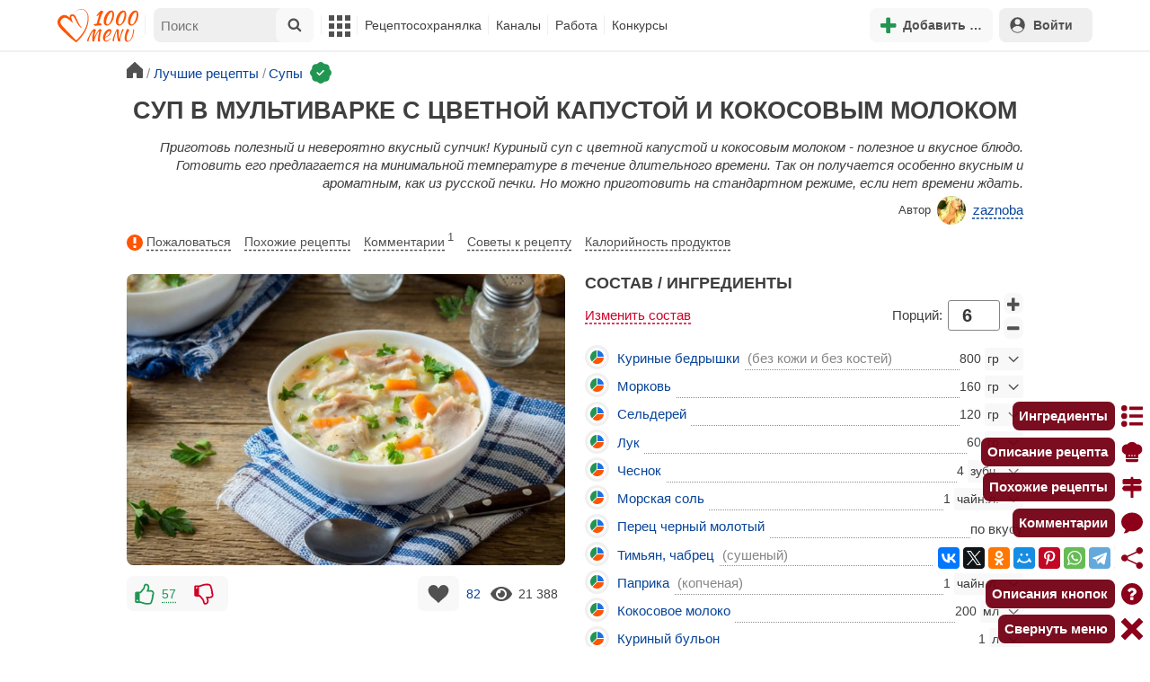

--- FILE ---
content_type: text/html; charset=utf-8
request_url: https://1000.menu/cooking/26134-kurinyi-sup-s-cvetnoi-kapustoi
body_size: 41937
content:
<!DOCTYPE html>
<html lang="ru">
<head>
	<meta charset="UTF-8">
	<title>Суп в мультиварке с цветной капустой и кокосовым молоком рецепт с фото - 1000.menu</title>
	
			<link rel="canonical" href="/cooking/26134-kurinyi-sup-s-cvetnoi-kapustoi">
		
	
	<meta name='description' content='Как приготовить куриный суп с цветной капустой: поиск по ингредиентам, советы, отзывы, пошаговые фото, подсчет калорий, изменение порций, похожие рецепты'>
	<meta name="viewport" content="width=device-width, initial-scale=1.0">

	<script id="loadcss"></script>

	<script src="https://ajax.googleapis.com/ajax/libs/jquery/3.6.0/jquery.min.js"></script>

    <script src="https://cdnjs.cloudflare.com/ajax/libs/fancybox/3.5.7/jquery.fancybox.min.js" integrity="sha256-yt2kYMy0w8AbtF89WXb2P1rfjcP/HTHLT7097U8Y5b8=" crossorigin="anonymous"></script>

	<script src="https://code.jquery.com/ui/1.12.1/jquery-ui.min.js"></script>
	
	<script src="//static.1000.menu/style/js/jquery.ui.touch-punch.v108.js"></script>

		
	<script>var general_glob_settings = {"host":"1000.menu","cdn_prefix":"\/\/static.1000.menu","cdn_resize_modes":{"s":380,"m":640,"l":960},"url_howto_measure_body":"\/c\/14968","geoip_country":null,"geoip_region":null,"currency":"Руб"};
	</script>

	<script>
			(function(d) {
				var cnt = general_glob_settings.geoip_country, reg = general_glob_settings.geoip_region,
					eu = ['AT','BE','BG','CY','CZ','DK','EE','FI','FR','DE','GR','HU','IE','IT','LV','LT','LU','MT','NL','PL','PT','RO','SK','SI','ES','SE','GB'],
					us_regs = ['CA'];
				general_glob_settings.xrCookieConsentNeeded = (eu.indexOf(cnt) > -1) || (cnt == 'US' && us_regs.indexOf(reg) > -1);
				var url = general_glob_settings.xrCookieConsentNeeded ? 'cookie-script.gdpr.v1768472970.js' : 'cookie-script.nogeo.v1.js';
				var s = d.createElement('script');
				s.type = 'text/javascript';
				s.charset = 'utf-8';
				s.src = '//static.1000.menu/style/js/cookie-script/'+url;
				d.head.appendChild(s);
			})(document);
		</script>
	
	<script>
		general_glob_settings.login_banner = "<div class=\"ib\"><a href=\"/vacancies\" style=\"padding:.6em .4em;color:white;background:linear-gradient(275deg,#219653,#2976b2)\" class=\"bl font-bold br link-no-style ta-center clrl\" target=\"_blank\"><svg xmlns=\"http://www.w3.org/2000/svg\" class=\"icon color-white mr\" viewBox=\"0 0 16 16\"><path d=\"M4 16s-1 0-1-1 1-4 5-4 5 3 5 4-1 1-1 1zm4-5.95a2.5 2.5 0 1 0 0-5 2.5 2.5 0 0 0 0 5\"></path><path d=\"M2 1a2 2 0 0 0-2 2v9.5A1.5 1.5 0 0 0 1.5 14h.653a5.4 5.4 0 0 1 1.066-2H1V3a1 1 0 0 1 1-1h12a1 1 0 0 1 1 1v9h-2.219c.554.654.89 1.373 1.066 2h.653a1.5 1.5 0 0 0 1.5-1.5V3a2 2 0 0 0-2-2z\"></path></svg>Работай с нами! <span class=\"is-hidden-mobile bl\" style=\"font-weight:normal;font-size:.8em;padding-top:.5rem;\">Присоединяйся к 1000.menu! Жми, чтобы узнать больше.</span><span class=\"ml br inlbl\" style=\"font-size:.7em;position:absolute;top:4px;right:4px;background:#ffffff26;padding:1px 4px;\">вакансии</span></a></div>";
	</script>

	<link rel='stylesheet' href='//static.1000.menu/style/css/general.v1761580191.css'>
	
	<script src="//static.1000.menu/style/js/i18n/general/ru.v1759690721.js"></script>
	<script src='//static.1000.menu/style/js/general.v1761580190.js'></script>

	
	
	<meta property="og:type" content="website">	

	<meta property="og:url" content="https://1000.menu/cooking/26134-kurinyi-sup-s-cvetnoi-kapustoi">
	
	<meta property="og:image" content='https://static.1000.menu/img/content/26134/kurinyi-sup-s-cvetnoi-kapustoi_1559901338_color_007dfb_hor.jpg'>

	<meta property="og:image" data-vertical="true" content="https://static.1000.menu/img/content/26134/kurinyi-sup-s-cvetnoi-kapustoi_1551799526_color_5ea704_vert.jpg">
	
	<meta property="og:title" content='Суп в мультиварке с цветной капустой и кокосовым молоком рецепт с фото'>
	<meta property="og:description" content='Приготовь полезный и невероятно вкусный супчик!'>
	
	<link rel="search" type="application/opensearchdescription+xml" title="1000.menu" href="//static.1000.menu/opensearch.xml">
	
	<link rel="alternate" type="application/atom+xml" title="Новости Хрумки - 1000.menu" href="https://1000.menu/feed/news">
    <meta name="csrf-params" content="_token:8e7374909dc1f1db65852b644eaf3154">
	
	<meta name="p:domain_verify" content="2053338a33fa4a3e91b369f3c746f332">
	
	
	<link rel="stylesheet" href="//static.1000.menu/style/css/cooking/page.v1753092263.css">
	<script src="//static.1000.menu/style/js/cooking/page.v1768871959.js"></script>
	<meta name="thumbnail" content="https://static.1000.menu/img/content-v2/3c/1c/26134/thumbnail_1613319137.jpeg" />
	<meta property="push:image" content="https://static.1000.menu/img/content-v2/3c/1c/26134/thumbnail_1613319137.jpeg"/>
	<meta property="vk:image"  content="https://static.1000.menu/img/content/26134/kurinyi-sup-s-cvetnoi-kapustoi_1559901338_color_007dfb_hor.jpg" />
	<script>
		// non-critical css
		loadCSS([
			"https://ajax.googleapis.com/ajax/libs/jqueryui/1.11.4/themes/ui-lightness/jquery-ui.css",
			"//static.1000.menu/style/css/svg_sprite/iface/css/sprite.v1638045267.css",
			"https://cdnjs.cloudflare.com/ajax/libs/fancybox/3.5.7/jquery.fancybox.min.css"
		]);
	</script>

	<link rel='shortcut icon' type="image/svg+xml" href='//static.1000.menu/style/images/logo-min.svg'>
	<link rel="icon" type="image/svg+xml" href="//static.1000.menu/style/images/logo-min.svg">
	<link rel="alternate icon" href="//static.1000.menu/favicon.ico">
</head>
<body itemscope itemtype="http://schema.org/WebPage"><div id="body-wrap">
	<div id='site-analytics' style='display:none'>

		<!-- Google tag (gtag.js) -->
		<script async src="https://www.googletagmanager.com/gtag/js?id=UA-16603091-1"></script>
		<script>
		  window.dataLayer = window.dataLayer || [];
		  function gtag(){dataLayer.push(arguments);}

		  // cookie-script
			gtag("consent", "default", {
				ad_storage: "denied",
				analytics_storage: "denied",
				wait_for_update: 500
			});
		    gtag("set", "ads_data_redaction", true);
		  // endof cookie-script

		  gtag('js', new Date());
		  gtag('config', 'UA-16603091-1');
		</script>

	</div>
	<div id='init-scripts' style='display:none'>
	<script>
		iface.me.set({"uid":0,"utype":-1,"lvl":0,"lang":"ru","url":"#","mailUnread":null,"isChannel":false,"avatarUrl":"\/\/static.1000.menu\/img\/user_m.gif"});
iface.init_lazy_img();
$(function(){iface.init_timeago()});
iface.svg_sprites.load("iface")	</script>
</div>
<nav id="menu-top" class="top">

	<div class="search-overlay-wrap"></div>

	<div class="container wrap">
		<div class="columns is-mobile is-gapless">

			<div class="is-hidden-desktop menu-mobile-overlay hidden"></div>
			
			<div class="column is-hidden-desktop is-narrow level is-mobile">

				<div class="level is-mobile">
					<div class="level-item">

						<a href="#" class="top-menu-opener hamburger hamburger--spin level-item no-user-select">
							<span class="hamburger-box">
								<span class="hamburger-inner"></span>
							</span>
						</a>

						<button class="top-menu-opener is-search header-top-button my-0 py-2 px-3">
							<svg class="icon small"><use href="#iface-search"></use></svg>
						</button>
					</div>
				</div>
			</div>
			
			<div class="column is-hidden-touch is-narrow">
				<div class="level">
					<div class="level-item">
						<a href="/" class="logo">
							<img src="//static.1000.menu/style/images/logo.svg" alt="На главную">
						</a>
					</div>
				</div>
			</div>
			
			<div class="column is-hidden-touch menu-mobile is-narrow">
				<div class="level menu-items">
					<div class="level-item">
						<div id="top-search-panel" class="top-menu-list-item">
	<form method="GET" action="/cooking/search" class="is-relative">
		<input type="hidden" name="ms" value="1">

		<label id="top-search-panel-input-label">
			<input name="str" type="text" size="16" id="top-search-panel-input" class="is-hidden-desktop-only" placeholder="Поиск">

			<a href="#" id="top-search-submit"><svg class="icon abs-middle"><use href="#iface-search"/></svg></a>
			
		</label>

		<div id="top-search-panel-found-results"></div>

		<div class="search-panel-details is-hidden-desktop links-default-style white-space-reset">

			<div id="top-search-panel-tags-info" class="fb-s" style="display:none">
				<p class="bi alert" style="display:none">В поиск можно добавлять максимально <strong>10</strong> категорий!</p>
				Поиск по категориям:
			</div>
	
			<div id="top-search-panel-tags" class="hidden-empty fb-s"></div>

			<div id="top-search-panel-submit" class="cb-box text-ellipsed mt-2" style="display:none">
				<button type="submit" class="success with-icon">
					<svg class="icon"><use href="#iface-search"/></svg>
					Начать поиск				</button>
			</div>

			<div class="nav">
				
				<span class="helper-icon isp q helper-q" title='&lt;div&gt;&lt;strong&gt;Как искать по категориям:&lt;/strong&gt;&lt;/div&gt; Начни вводить название блюда или продукта. Найденные категории появятся в выпадающем списке под строкой поиска. Выбери и нажми на соответствующую категорию. Это действие можно повторить несколько раз, чтобы найти рецепты включающие в себя сразу же несколько категорий (до 10). Нажми на кнопку с иконкой поиска (&lt;svg class=&quot;icon small&quot;&gt;&lt;use href=&quot;#iface-search&quot;/&gt;&lt;/svg&gt;), чтобы подтвердить свой выбор и начать поиск.'></span>
				
				<div class="is-hidden-touch fb-s text-ellipsed">
					<ul class="links-list with-icons px-0 my-0">
						<li class="item mt-1">
							<a href="javascript:void(0)" onclick="iface.popup_all_cats()"><svg class="icon"><use href="#iface-tree-circles"/></svg>Смотри весь каталог</a>
						</li>
						<li class="item mb-1">
							<a href="/cooking/search"><svg class="icon"><use href="#iface-wand"/></svg>Расширенный поиск</a>
						</li>
					</ul>
				</div>
			</div>
		</div>
	</form>

	<div id="extended-search-link-wrap" class="is-hidden-desktop">
		<a href="/cooking/search" class="pl-2 pb-2 bl link-no-style font-default-color">
			<svg class="icon mr-1 line-sized va-base"><use href="#iface-wand"></use></svg>
			Расширенный поиск		</a>
	</div>

	<div id="how-to-search-categories-help" class="mesbox biboard font-smaller py-2 px-2 mb-2 mx-2 mt-0 is-hidden is-hidden-desktop">
		Чтобы лучше искать рецепты, смотри, <a href="#" id="how-to-search-categories-help" class="bl">как пользоваться категориями в поиске</a>	</div>
</div>
					</div>

					<div class="main-menu level-item">
						<ul class="columns is-desktop is-gapless">

	<li class="is-hidden-desktop">
		<a href="#" class="video-player-popup" data-url="https://www.youtube.com/watch?v=IYnw-RT0Y5M">
			<svg class="icon inlbl va-base"><use href="#iface-pin"/></svg>
			<strong class="font-size-reset">На телефоне</strong>
			<span class="info">- как добавить 1000.menu на главный экран</span>
		</a>
	</li>

	<li class="is-hidden-desktop">
		<a href="/">
			<svg class="icon inlbl va-base"><use href="#iface-home"/></svg>
			<strong class="font-size-reset">Главная</strong>
			<span class="info">- рецепты, советы, статьи, фото, отзывы, комментарии и многое другое!</span>
		</a>
	</li>

	
	<li class="column is-narrow">
		
		<a href='javascript:void(0)' class="is-hidden-mobile is-hidden-tablet-only">
			<svg class="icon inlbl va-m"><use href="#iface-squares-grid"/></svg>
			<span class="is-hidden-desktop">Полезное</span>
		</a>
		
		<ul class="mob-opened">

			<li class="is-hidden-mobile is-hidden-tablet-only">
				<a href="/cooking/search">
					<svg class="icon"><use href="#iface-search"/></svg>
					Расширенный поиск				</a>
			</li>

			<li>
				<a href="/foto-otchety">
					<svg class="icon"><use href="#iface-photo-report"/></svg>
					Фотоотчеты и комментарии				</a>
			</li>

			<li>
				<a href="/academy" class="new">
					<svg class="icon"><use href="#iface-academy"/></svg>
					Кулинарная академия					<span class="mark">новое</span>
				</a>
			</li>

			<li>
				<a href="/advice">
					<svg class="icon"><use href="#iface-advice"/></svg>
					Советы				</a>
			</li>

			<li>
				<a href='/forum'>
					<svg class="icon"><use href="#iface-bubble"/></svg>
					Форум				</a>
			</li>

			<li class="is-hidden-desktop">
				<a href='/contest'>
					<svg class="icon"><use href="#iface-trophy"/></svg>
					Конкурсы				</a>
			</li>

			<li class="as-header">
				Инструменты			</li>

			<li>
				<a href="javascript:void(0)" onclick="iface.popup_all_cats()">
					<svg class="icon"><use href="#iface-tree-circles"/></svg>
					Категории рецептов				</a>
			</li>

			<li>
				<a href='javascript:void(0)'>
					<svg class="icon"><use href="#iface-calc"/></svg>
					Калькуляторы				</a>
				
				<ul id="site_calcs_menu_list">
					<li>
						<a href='/c/14889#calculator'>Калькулятор калорий для похудения онлайн</a>
					</li>
					<li>
						<a href='/c/14969#calculator'>Калькулятор концентрации уксуса</a>
					</li>
					<li>
						<a href='/calc-food-calories'>Калькулятор калорийности продуктов</a>
					</li>
					<li>
						<a href='/c/24260#calculator'>Калькулятор замены сахара</a>
					</li>
				</ul>
			</li>

			<li>
				<a href='javascript:void(0)'>
					<svg class="icon color-mono"><use href="#iface-cals"/></svg>
					Таблицы продуктов				</a>
				
				<ul>
					<li>
						<a href='/food-table'>Таблица <span class="text-underlined">калорийности</span> продуктов</a>
					</li>
					<li>
						<a href='/food-table/gindex'>Таблица <span class="text-underlined">гликемического индекса</span> продуктов</a>
					</li>
					<li>
						<a href='/food-table/proteins'>Таблица содержания <span class="text-underlined">белков</span> в продуктах</a>
					</li>
					<li>
						<a href='/food-table/fats'>Таблица содержания <span class="text-underlined">жиров</span> в продуктах</a>
					</li>
					<li>
						<a href='/food-table/carbs'>Таблица содержания <span class="text-underlined">углеводов</span> в продуктах</a>
					</li>
				</ul>
			</li>

			<li>
				<a href='/dictionary'>
					<svg class="icon"><use href="#iface-dict"/></svg>
					Кулинарный словарь				</a>
			</li>

			<li class="as-header">
				Наши соцсети			</li>

			<li class="is-flex is-justify-content-space-around">
				<a href="https://ok.ru/od1000.menu" target="_blank" rel="nofollow noopener" class="no-after">
					<svg class="icon normal"><use href="#iface-soc-odnoklassniki"></use></svg>
				</a>
				<a href="https://vk.com/vk1000menu" target="_blank" rel="nofollow noopener" class="no-after">
					<svg class="icon normal"><use href="#iface-soc-vkontakte"></use></svg>
				</a>
				<a href="https://t.me/web_1000menu" target="_blank" rel="nofollow noopener" class="no-after">
					<svg class="icon normal"><use href="#iface-soc-telegram"></use></svg>
				</a>
				<a href="https://ru.pinterest.com/1000menu/" target="_blank" rel="nofollow noopener" class="no-after">
					<svg class="icon normal"><use href="#iface-soc-pinterest"></use></svg>
				</a>
				<a href="https://www.youtube.com/@1000menu" target="_blank" rel="nofollow noopener" class="no-after">
					<svg class="icon normal"><use href="#iface-soc-youtube"></use></svg>
				</a>
				<a href="https://rutube.ru/u/1000menu/" target="_blank" rel="nofollow noopener" class="no-after">
					<svg class="icon normal"><use href="#iface-soc-rutube"></use></svg>
				</a>
			</li>
		</ul>
	</li>

	<li class="column is-narrow">
		
		<a href='javascript:void(0)' class="is-hidden-mobile is-hidden-tablet-only">
			<svg class="icon is-hidden-desktop"><use href="#iface-book"/></svg>
			Рецептосохранялка		</a>
		
		<ul class="mob-opened">

			<li class="as-header is-hidden-desktop">
				Рецептосохранялка			</li>

			<li class="white-space-reset">
									<a href="javascript:void(0)" onclick="loginbl(1, imes.get('kk_only_registered_users', null, '<a href=\'/c/12390\'>$1</a>'))">
										<svg class="icon"><use href="#iface-book"/></svg>
						<strong class="font-size-reset">Моя Рецептосохранялка</strong>
						<span class="info">- кулинария со всего интернета у тебя всегда под рукой!</span>
					</a>
			</li>

						
				<li>
					<a href="#" class="bc-open">
						<svg class="icon"><use href="#iface-heart"/></svg>
						Редактировать закладку на рецепт						<span class="bl pl-5 content_name">
							Суп в мультиварке с цветной капустой и кокосовым молоком						</span>
					</a>
				</li>

			
			<li>
									<a href="javascript:void(0)" onclick="loginbl(1, imes.get('kk_only_registered_users', null, '<a href=\'/c/12390\'>$1</a>'))">
										<svg class="icon"><use href="#iface-note"/></svg>
						Добавить новую заметку					</a>
			</li>

			<li>
				<a href="/cooking/add">
					<svg class="icon"><use href="#iface-plus"/></svg>
					Добавить новый рецепт				</a>
			</li>

			<li class="divider is-hidden-mobile is-hidden-tablet-only"></li>
			
			<li class="is-hidden-mobile is-hidden-tablet-only">
				<a href="/c/12390">
					<svg class="icon"><use href="#iface-q"/></svg>
					Как пользоваться Рецептосохранялкой				</a>
			</li>
			
		</ul>
	</li> 

	<li class="column is-narrow">
		
		<a href='javascript:void(0)' class="is-hidden-mobile is-hidden-tablet-only">
			<svg class="icon is-hidden-desktop"><use href="#iface-chef"/></svg>
			Каналы		</a>
		
		<ul class="mob-opened">

			<li class="is-hidden-mobile is-hidden-tablet-only white-space-reset">
				<a href="/">
					<svg class="icon inlbl va-base"><use href="#iface-home"/></svg>
					<strong class="font-size-reset">Главная</strong>
					<span class="info">- рецепты, советы, статьи, фото, отзывы, комментарии и многое другое!</span>
				</a>
			</li>

			<li class="as-header">
				Подписанные кулинарные каналы			</li>

			<li class="bi">Регистрируйся и подписывайся на каналы своих <a href="/user/list" rel="nofollow">любимых кулинаров</a>!</li>
		</ul>
	</li>

	<li class="column is-narrow">
		
		<a href='javascript:void(0)' class="is-hidden-mobile is-hidden-tablet-only">
			<svg class="icon is-hidden-desktop"><use href="#iface-money"/></svg>
			Работа		</a>


		<ul class="mob-opened">

			<li class="as-header is-hidden-desktop">
				Работа на сайте			</li>

			<li class="white-space-reset" style="min-width:275px">
				<a href="/vacancies">
					<svg class="icon"><use href="#iface-money"/></svg>
					<strong class="font-size-reset">Наши вакансии</strong>
					<span class="info">- работай с нами!</span>
				</a>
			</li>

			
					</ul>
	</li>
	
	<li class="column is-narrow is-hidden-mobile is-hidden-tablet-only">
		<a href='/contest'>
			Конкурсы		</a>
	</li>
</ul>
					</div>
				</div>
			</div>

			<div class="column narrow-compensator"></div>
			
			<div class="column is-narrow is-pulled-right">
				<div class="level is-mobile user-office">

					
					<div class="level-item mx-2">

    <button id="add-stuff-top-bt" class="header-top-button my-0 py-2 px-3 cochandler">
		<svg class="icon small color-success"><use href="#iface-plus"/></svg>
		<span class="pl-1 is-hidden-mobile">Добавить …</span>
	</button>

	<div id="add-stuff-top-menu" class="popup-menu-list-dropdown line-color-success cocpopup">
		<ul>
			<li>
				<a href="/cooking/add">
					<svg class="icon"><use href="#iface-plate"/></svg>
					Добавь рецепт				</a>
			</li>
			
			
			<li>
									<a href="javascript:void(0)" onclick="loginbl(1, imes.get('can_add_wall_mes_reg_users'))">
										<svg class="icon"><use href="#iface-chef"/></svg>
						Запись на стене					</a>
			</li>


			<li>
									<a href="javascript:void(0)" onclick="loginbl(1, imes.get('kk_only_registered_users', null, '<a href=\'/c/12390\'>$1</a>'))">
										<svg class="icon"><use href="#iface-note"/></svg>
						Заметку в Рецептосохранялке					</a>
			</li>

				
			
				<li class="divider"></li>

									
					<li><a href="#pt_comments">
		<svg class="icon"><use href="#iface-photo-report"/></svg>
		Фотоотчет к рецепту Суп в мультиварке с цветной капустой и кокосовым молоком
	</a></li>
				
									
					<li><a href="#pt_comments">
		<svg class="icon"><use href="#iface-bubble"/></svg>
		Комментарий к рецепту Суп в мультиварке с цветной капустой и кокосовым молоком
	</a></li>
				
									
					<li><a href="#" class="bc-open">
		<svg class="icon"><use href="#iface-heart"/></svg>
		Закладку на рецепт Суп в мультиварке с цветной капустой и кокосовым молоком
	</a></li>
				
				
			
		</ul>
	</div>
</div>
					
					<span class="level-item mr-2 button-container is-hidden-desktop">
	<a 
		href="javascript:void(0)" 
		onclick="loginbl(1, imes.get('kk_only_registered_users', null, '<a href=\'/c/12390\'>$1</a>'))" 
		class="level-item"
		title="Рецептосохранялка"
	>
		<svg class="icon"><use href="#iface-book"/></svg>
	</a>
</span>

					<div class="top-login-register level-item links-default-style">
	<button onclick="loginbl()" class="my-0 py-2 with-icon header-top-button">
		<svg class="icon"><use href="#iface-profile"/></svg>
		Войти	</button>
</div>

				</div>
			</div>

		</div>
	</div>
</nav>

<div id="menu-bottom">
	<div id="menu-mobile" class="">
		<div class="mm-block">
			<div class="mm-block-content">
				<a href="/">
					<div class="mm-di"><svg class="icon"><use href="#iface-home"></use></svg></div>
					<div>Главная</div>
				</a>

				<a href="/cooking/search">
					<div class="mm-di"><svg class="icon"><use href="#iface-search"></use></svg></div>
					<div>Поиск</div>
				</a>

				<a href="#" class="mm-actions">
					<div class="mm-di"><svg class="icon color-success"><use href="#iface-plus"></use></svg></div>
					<div>Действия</div>
				</a>

				
					<a href="#" onclick="loginbl();return false">
						<div class="mm-di"><svg class="icon"><use href="#iface-profile"></use></svg></div>
						<div>Войти</div>
					</a>

				
				<a href="#" class="mm-menu-open">
					<div class="mm-di"><svg class="icon"><use href="#iface-squares-grid"></use></svg></div>
					<div>Меню</div>
				</a>
			</div>
		</div>
	</div>
</div>

<script>
			imes.add("header_local", {"add_recipe":"Добавь рецепт","message_on_wall":"Запись на стене","note_in_cookbook":"Заметку в Рецептосохранялке","messages":"Сообщения","notifications":"Уведомления","my_profile":"Мой профиль","my_channel":"Мой канал","profile_setting":"Настройки профиля","channel_settings":"Настройки канала","logout":"Выйти","my_recipes":"Мои рецепты","cookbook":"Рецептосохранялка","academy":"Академия","new":"Новое","work_on_website":"Работа на сайте","menu":"Меню","each_apple_gives_rating":"Каждое яблочко добавляет тебе по [N] очков рейтинга. Новое яблочко появляется один раз в день","friends_and_sub":"Друзья и подписки"}, false);
		</script>
<style>

.channel-menu-list .user-top-menu .avatar-box img.avatar {
    border-radius: 50%;
    width: 70px;
    height: 70px;
}

.channel-menu-list .user-top-menu .avatar-box {
    display: flex;
    flex-direction: row;
    margin-bottom: .5rem;
}

.channel-menu-list .user-top-menu .user-details {
    margin-left: 1rem;
	color: #444444;
}

.channel-menu-list .user-top-menu .user-name {
    font-size: 1.5rem;
    color: #444444;
    margin-bottom: .75rem;
	display: flex;
    align-items: center;
    justify-content: space-between;
    flex-wrap: wrap;
}

.channel-menu-list .user-top-menu .user-rating-box {
    display: flex;
    align-items: center;
    margin-bottom: .25rem;
}

span.is-new-icon {
    position: absolute;
    width: 16px;
    height: 16px;
    background: #d10026;
    top: -8px;
    right: -8px;
    border-radius: 50%;
    border: 2px solid white;
}
.ld-content .mark.notification {
    background: #d10026;
    font-size: .8rem;
    padding: .25rem .5rem;
}

/* override */
#menu-mobile .mm-di span.counter {
    position: absolute;
    left: 22px;
    top: -18px;
    background: #d10026;
    color: #fff;
    padding: 0 7px;
	border-radius: .5rem;
	border: 2px solid white;
}

.bb.info {
	color: #595959!important;
}

.ld-content .divider {
	height: .5rem;
	background: #f5f5f5;
	/* margin: .25rem 0; */
}

.nc_dyk {
	background: #f5f8ff;
	padding: 1rem;
	padding-bottom: 0;
	margin-bottom: 1rem;
	border-radius: .5rem;
}

.ld-content .actions-list a {
    white-space: nowrap;
    overflow: hidden;
    text-overflow: ellipsis;
}
</style>

<script>

	(function(){
		let localMes = imes.prefixGet("header_local");

		let counters = function (){
			let messagesCount = iface.me.mailUnread;
			let newsCount = iface.siteNews.countNotifications;
			let todaysAppleCount = iface.me.hasTodaysApple ? 1 : 0;

			let countAll = messagesCount + newsCount + todaysAppleCount;

			$(".mm-channel .count")
				.text(countAll > 0 ? countAll : "")
				.toggleClass("counter", countAll > 0);

			$(".mm-messages .count")
				.text(messagesCount > 0 ? messagesCount : "")
				.toggleClass("mark notification", messagesCount > 0);

			$(".mm-notifications .count")
				.text(newsCount > 0 ? newsCount : "")
				.toggleClass("mark notification", newsCount > 0);
		};

		$(document).on("siteNews.mainData.update", function (){
			counters();
		});

		$(".mm-actions").click(function (e){
			e.preventDefault();

			let render = function ($cont){
				let $menu = $('<div class="actions-list">');

				let $source_menu = $("#add-stuff-top-menu");
				
				$source_menu.find("li").each(function () {
					let $item = $(this);

					if ($item.hasClass("divider")) {
						$menu.append('<div class="divider"></div>');
					} else {
						let $link = $item.find('a').clone();

						if ($link) {
							if ($link.attr('href').indexOf('#') === 0) {
								$link.on('click', function () {
									iface.customPopup.closeAll();
								});
							}

							$link.find("svg").addClass('mr-2');
							
							$menu.append($link);
						}
					}
				});

				$cont.find(".ld-title").hide();

				let $content = $cont.find(".ld-content");
				$content.html($menu);
			};

			iface.customPopup.openContent({
				type: "bottom",
				open: render,
				closeResize: function (width){
					return width > 1023;
				}
			});
		});

		$(".mm-channel").click(function (e){
			e.preventDefault();

			let render = function ($cont){
				let $menu = $(
					'<div class="channel-menu-list">' +

						'<div class="user-top-menu">'+
							'<div class="user-name">' + 
								iface.me.userName.xrEscapeHtml() +
								'<a href="' + iface.me.url + '" class="link-reset-style font-small my-0 py-0">' + localMes("my_channel") + '</a>' + 
							'</div>' + 
							'<div class="avatar-box">' + 
								'<a href="' + iface.me.url + '"><img src="' + iface.me.avatarUrl + '" alt="Avatar" class="avatar"></a>' +

								'<div class="user-details">'+
									'<div class="user-rating-box">' + 
										'<a href="/scorecard" class="user-main-rating-smaller rating r'+iface.me.lvl+'" title="points_on_site"></a>' + 
										'<span class="ml-1">Очков на сайте: <strong>'+iface.me.expertScore+'</strong></span>' + 
									'</div>' + 
									(
										iface.me.hasTodaysApple ? 
										'<button type="button" class="eat_todays_apple with-icon mr-3">' + 
											'<svg class="icon color-alert normal"><use href="#iface-apple"/></svg>' + 
											'<span class="ml-2">Скушать яблочко</span>' + 
											'<span class="is-new-icon"></span>' + 
										'</button>'
										: 
										'<div class="bb info fb-s">'+
											'Новое яблочко появится завтра.' +
											' <a href="/scorecard" class="link-reset-style py-0 px-0 fb-s">Подробнее о рейтинге</a>'+
										'</div>'
									) + 
								'</div>' + 
							'</div>' + 
							'<div class="divider"></div>' + 
						'</div>' + 

					'  <a href="/script/user/logout" class="logout">' +
					'    <div class="cal-line">' +
					'      <svg class="icon mr-2"><use href="#iface-exit"></use></svg>' +
					'      <span>' + localMes("logout") + '</span>' +
					'    </div>' +
					'  </a>' +

					'  <a href="' + iface.me.url + '/edit">' +
					'    <div class="cal-line">' +
					'      <svg class="icon mr-2"><use href="#iface-settings"></use></svg>' +
					'      <span>' + (iface.me.isChannel ? localMes("channel_settings") : localMes("profile_setting")) + '</span>' +
					'    </div>' +
					'  </a>' +

					// '  <a href="' + iface.me.url + '">' +
					// '    <div class="cal-line">' +
					// '      <svg class="icon mr-2"><use href="#iface-profile"></use></svg>' +
					// '      <span>' + (iface.me.isChannel ? localMes("my_channel") : localMes("my_profile")) + '</span>' +
					// '    </div>' +
					// '  </a>' +

					'  <div class="divider"></div>' +

					'  <a href="' + iface.me.url + '/cooking">' +
					'    <div class="cal-line">' +
					'      <svg class="icon mr-2"><use href="#iface-plate"></use></svg>' +
					'      <span>' + localMes("my_recipes") + '</span>' +
					'    </div>' +
					'  </a>' +

					'  <a href="' + iface.me.url + '/book">' +
					'    <div class="cal-line">' +
					'      <svg class="icon mr-2"><use href="#iface-book"></use></svg>' +
					'      <span>' + localMes("cookbook") + '</span>' +
					'    </div>' +
					'  </a>' +

					'  <a href="' + iface.me.url + '/academy">' +
					'    <div class="cal-line">' +
					'      <svg class="icon mr-2"><use href="#iface-academy"></use></svg>' +
					'      <span>' + localMes("academy") + ' <span class="mark">' + localMes("new") + '</span></span>' +
					'    </div>' +
					'  </a>' +

					'  <a href="' + iface.me.url + '/worker">' +
					'    <div class="cal-line">' +
					'      <svg class="icon mr-2"><use href="#iface-money"></use></svg>' +
					'      <span>' + localMes("work_on_website") + '</span>' +
					'    </div>' +
					'  </a>' +

					'  <a href="' + iface.me.url + '/following">' +
					'    <div class="cal-line">' +
					'      <svg class="icon mr-2"><use href="#iface-heart"></use></svg>' +
					'      <span>' + localMes("friends_and_sub") + '</span>' +
					'    </div>' +
					'  </a>' +

					'  <div class="divider"></div>' +

					'  <a href="' + iface.me.url + '/mail">' +
					'    <div class="cal-line mm-messages">' +
					'      <svg class="icon"><use href="#iface-mail"></use></svg>' +
					'      <span class="cal-header">' + localMes("messages") + ' <span class="count"></span></span>' +
					'    </div>' +
					'  </a>' +

					'  <a href="javascript:void(0)">' +
					'    <div class="cal-line mm-notifications">' +
					'      <svg class="icon"><use href="#iface-bell"></use></svg>' +
					'      <span class="cal-header">' + localMes("notifications") + ' <span class="count"></span></span>' +
					'    </div>' +
					'  </a>' +

					'</div>'
				);

				$menu.find(".logout").click(function (e){
					return confirm(imes.get("confirm_action"));
				});

				$menu.find('.eat_todays_apple').click(function(e){

					e.preventDefault();

					var c = $(this);

					var parent = c.closest('.user-details');
					var rating_icon = parent.find('.user-rating-box a');
					var rating_score = parent.find('.user-rating-box strong');

					c.hide();

					load = $(load_img);

					parent.append(load);

					$.getJSON('/ajax/user/everyday_apple', function(d) {

						load.remove();
						
						if (!d || !d.status) {
							c.show();
							return mes.err(d && d.message ? d.message : 'OOPS! Unknown error!');
						}

						rating_icon.removeClass('r'+iface.me.lvl).addClass('r'+d.rating_level);
						rating_score.text(d.rating_score);
						parent.append('<div class="mesbox info px-2 py-2">'+d.message+'</div>');

						iface.me.update({
							lvl: d.rating_level,
							expertScore: d.rating_score,
							hasTodaysApple: false,
						});

						counters();
					});
				});

				$menu.find(".mm-notifications").click(function (e){
					e.preventDefault();

					iface.customPopup.closeAll();

					iface.customPopup.openContent({
						type: "right",
						open: function ($cont){
							$cont.find(".ld-title").hide();

							$cont.find(".ld-content").html(
								'<div class="snc"></div>'
							);

							iface.siteNews.openTo({
								cont: $cont.find(".snc"),
							});
						},
						closeResize: function (width){
							return width > 1023;
						}
					});
				});

				$cont.find(".ld-title").hide();

				let $content = $cont.find(".ld-content");
				$content.html($menu);

				setTimeout(function (){
					counters();
				}, 0)
			};

			iface.customPopup.openContent({
				type: "bottom",
				open: render,
				closeResize: function (width){
					return width > 1023;
				}
			});
		});

		$(".mm-menu-open").click(function (e){
			e.preventDefault();

			iface.customPopup.openContent({
				type: "right",
				open: function ($cont){
					$cont.find(".ld-title").hide();

					var $menu = $(".menu-items").clone();

					$menu.find("#top-search-panel").parent().remove();

					$cont.find(".ld-content")
						.addClass("menu-bottom-content")
						.html($menu);

					// events
					// Меню навигации
					$cont.find(".main-menu > ul a").on('click', function(e){

						var self = this;

						if($(self).next('ul').length){

							// pass through on desktop
							if(iface.viewport_is('desktop')){
								return;
							}

							e.preventDefault();

							$(this).toggleClass('opened');
							$(self).next('ul').slideToggle(iface.menu.anim_speed);
						}
					})
					// disable links with submenus on big touch screens
					.on('touchstart', function(e){

						var self = this;

						// bugfix (links on tablets)
						if(iface.viewport_is('desktop')){
							$(".main-menu > ul ul").off('mouseenter mouseleave');
						}

						if(iface.viewport_is('desktop') && $(self).next('ul').length){

							e.preventDefault();

							$(self).next('ul').toggle();

							$('.main-menu > ul ul').not($(self)).not($(self).parents('ul')).not($(self).next('ul')).hide();
							
							// hide all top menu popups
							$(".popup-menu-list-dropdown").hide();
						}
					})
					.hover(
						function(){

							if(!iface.viewport_is('desktop')){
								return;
							}

							var self = this;
							delayed_fc(function() {
								// hide all top menu popups
								$(".popup-menu-list-dropdown").hide();
								
								$('.main-menu > ul ul').not($(self).next('ul')).not($(self).parents('ul')).hide();
								$(self).next('ul').show();
							}, 0);
						},
						function(){

							if(!iface.viewport_is('desktop')){
								return;
							}

							var self = this;
							delayed_fc(function() {
								$(self).next('ul').hide();
							}, iface.menu.top_nav_close_delay);
						}
					);
				},
				closeResize: function (width){
					return width > 1023;
				}
			});
		});
	})();
</script>
<div id='main'>
	
	<div class="container wrap columns is-centered">
		<div id="main-aside" class="column is-narrow is-hidden-touch is-hidden-desktop-only is-hidden-widescreen-only noprint">

	<div class="ib" style="min-height:250px;max-height:300px;width:300px;overflow:hidden;">
  <div id="yandex_rtb_R-A-418964-6"></div>
  <div id="google_adman_side1"></div>
  <script>
    (function(){
      var ww = iface.viewport().width;
      if (ww < 1330) {
        return;
      }
      if(general_glob_settings.geoip_country == 'RU'){
        (function(w, d, n, s, t) {
          w[n] = w[n] || [];
          w[n].push(function() {
            Ya.Context.AdvManager.render({
              blockId: "R-A-418964-6",
              renderTo: "yandex_rtb_R-A-418964-6"
            });
          });
          iface.jsappend.load("https://yandex.ru/ads/system/context.js");
        })(window, window.document, "yaContextCb");
      }
      else {
        iface.jsappend.load('https://pagead2.googlesyndication.com/pagead/js/adsbygoogle.js?client=ca-pub-8689268695742964', {crossorigin: "anonymous"}, {appendTo: "main"});
        $("#google_adman_side1").append(
          `<ins class="adsbygoogle cont_300"
         style="display:inline-block;width:300px"
         data-ad-client="ca-pub-8689268695742964"
         data-ad-format="rectangle"
         data-ad-slot="1614370970"></ins>`
        );
        (adsbygoogle = window.adsbygoogle || []).push({});
      }
    })();
  </script>
</div>
	<aside>
		<div><strong>Популярно сейчас:</strong></div>

		<div id="trending-catalog-list" class="ib pr-5">
			<div class="root-category"><div class="category"><div class="header"><a href="/catalog/salaty">Салаты</a></div><div class="list"><a href="/catalog/salatj-iz-kuritsj">Салат с курицей</a> <a href="/catalog/krabovji-salat">Крабовый салат</a> <a href="/catalog/klassicheskie-salatj">Классические салаты</a> <a href="/catalog/salat-tsezar">Салат Цезарь</a> <a href="/catalog/salat-mimoza">Салат Мимоза</a> <a href="/catalog/vinegret">Винегрет</a> <a href="/catalog/prostje-salatj">Простые, легкие, быстрые салаты</a> <a href="/catalog/salat-s-yaicami">Салат с яйцом</a> <a href="/catalog/salat-shuba">Селедка под шубой</a> <a href="/catalog/salat-iz-kukuruzy">Салат из кукурузы</a> <a href="/catalog/salat-s-sjrom">Салат с сыром</a> <a href="/catalog/grecheskii-salat">Греческий салат</a> <a href="/catalog/salat-iz-kapustj">Салат с капустой</a> <a href="/catalog/salat-s-ananasami-i-kuricei">Салат с ананасами и курицей</a> <a href="/catalog/salat-s-fasolu">Салат с фасолью</a> <a href="/catalog/salat-olive">Салат Оливье</a> <a href="/catalog/salat-s-krevetkami">Салат с креветками</a> </div></div><div class="category"><div class="header"><a href="/catalog/tortj">Торты домашние</a></div><div class="list"><a href="/catalog/tort-medovji">Медовый торт</a> <a href="/catalog/klassicheskie-torty">Торт классический</a> </div></div><div class="category"><div class="header"><a href="/catalog/supj">Супы</a></div><div class="list"><a href="/catalog/borzsh">Борщ</a> <a href="/catalog/bulonj">Бульон</a> <a href="/catalog/solyanka">Солянка</a> <a href="/catalog/zhii">Щи</a> <a href="/catalog/rassolnik">Рассольник</a> <a href="/catalog/xarcho">Харчо</a> <a href="/catalog/gorohovij-sup">Гороховый суп</a> <a href="/catalog/kurinyi-sup">Куриный суп</a> <a href="/catalog/supj-pure">Суп-пюре</a> </div></div><div class="category"><div class="header"><a href="/catalog/vjpechka">Выпечка</a></div><div class="list"><a href="/catalog/pirogi">Пироги</a> <a href="/catalog/pechenje-domashnee">Печенье домашнее</a> <a href="/catalog/blinj-i-blinchiki">Блины и блинчики</a> <a href="/catalog/pirozgki">Пирожки</a> <a href="/catalog/sjrniki">Сырники</a> <a href="/catalog/oladi">Оладьи</a> <a href="/catalog/bulochki">Булочки</a> <a href="/catalog/sharlotka">Шарлотка</a> <a href="/catalog/xachapuri">Хачапури</a> <a href="/catalog/pirogi-v-duxovke">Пироги в духовке</a> <a href="/catalog/biskvit">Бисквит</a> <a href="/catalog/vatrushki">Ватрушки</a> <a href="/catalog/bliny-na-moloke">Блины на молоке</a> <a href="/catalog/vafli-domashnije">Вафли домашние</a> <a href="/catalog/lepeshki">Лепешки</a> <a href="/catalog/sharlotka-s-yablokami">Шарлотка с яблоками</a> <a href="/catalog/draniki">Драники</a> <a href="/catalog/ponchiki">Пончики</a> <a href="/catalog/mannik">Манник</a> <a href="/catalog/chizkeik">Чизкейк</a> <a href="/catalog/pankeiki">Панкейки</a> <a href="/catalog/oladi-na-kefire">Оладьи на кефире</a> <a href="/catalog/keksj">Кексы, маффины, капкейки</a> <a href="/catalog/zalivnoi-pirog">Заливной пирог</a> <a href="/catalog/pyshnye-oladi">Пышные оладьи</a> <a href="/catalog/venskie-vafli">Венские вафли</a> <a href="/catalog/tonkie-bliny-na-moloke">Тонкие блины на молоке</a> <a href="/catalog/belyashi">Беляши</a> </div></div><div class="category"><div class="header"><a href="/catalog/klassicheskie-recepty-blud">Классические блюда</a></div></div><div class="category"><div class="header"><a href="/catalog/sposobj-prigotovleniya">Способы приготовления</a></div><div class="list"><a href="/catalog/zapekanie">В духовке</a> <a href="/catalog/na-skovorode">На сковороде</a> <a href="/catalog/zharenie">Жарка</a> <a href="/catalog/v-souse">В соусе</a> <a href="/catalog/kartoshka-v-duxovke">Картошка в духовке</a> <a href="/catalog/tushenie">Тушение</a> <a href="/catalog/kurica-v-duxovke">Курица в духовке</a> <a href="/catalog/syr-v-duxovke">Сыр в духовке</a> <a href="/catalog/myaso-v-duxovke">Мясо в духовке</a> <a href="/catalog/zamorozka">Замораживание</a> <a href="/catalog/farsh-v-duxovke">Фарш в духовке</a> <a href="/catalog/svinina-v-duxovke">Свинина в духовке</a> <a href="/catalog/farshirovannye">Фаршированные блюда</a> <a href="/catalog/farsh-na-skovorode">Фарш на сковороде</a> <a href="/catalog/afganskii-kazan">Афганский казан</a> <a href="/catalog/utka-v-duxovke">Утка в духовке</a> <a href="/catalog/kotlety-na-skovorode">Котлеты на сковороде</a> <a href="/catalog/svinina-na-skovorode">Свинина на сковороде</a> </div></div><div class="category"><div class="header"><a href="/catalog/vtoroe-bludo">Вторые блюда</a></div><div class="list"><a href="/catalog/kasha-recipes">Каша</a> <a href="/catalog/kotletj">Котлеты</a> <a href="/catalog/shashljki">Шашлыки</a> <a href="/catalog/zapekanki">Запеканки</a> <a href="/catalog/plov">Плов</a> <a href="/catalog/vareniki">Вареники</a> <a href="/catalog/steik">Стейки</a> <a href="/catalog/xinkali">Хинкали</a> <a href="/catalog/golubtci">Голубцы</a> <a href="/catalog/chebureki">Чебуреки</a> <a href="/catalog/omlety-recipes">Омлет</a> <a href="/catalog/zapekanka-iz-tvoroga-tvorojnaya">Запеканка творожная</a> <a href="/catalog/molochnaya-kasha">Каша на молоке</a> <a href="/catalog/pitstsa">Пицца</a> <a href="/catalog/gulash">Гуляш</a> <a href="/catalog/lazanja">Лазанья</a> <a href="/catalog/tefteli">Тефтели</a> <a href="/catalog/bluda-s-podlivkoi">Блюда с подливкой</a> <a href="/catalog/pasta-karbonara">Паста карбонара</a> <a href="/catalog/lagman">Лагман</a> <a href="/catalog/kutya">Кутья</a> <a href="/catalog/kurinye-kotlety">Куриные котлеты</a> <a href="/catalog/kapusta-tushenaya">Капуста тушеная</a> <a href="/catalog/otbivnye">Отбивные</a> <a href="/catalog/klyar">В кляре</a> <a href="/catalog/spagetti">Паста, спагетти</a> <a href="/catalog/risovaya-kasha">Рисовая каша</a> <a href="/catalog/mannaya-kasha">Манная каша</a> </div></div><div class="category"><div class="header"><a href="/catalog/dlya-tortov">Для торта и выпечки</a></div><div class="list"><a href="/catalog/krema-dlya-torta">Крем для торта</a> <a href="/catalog/zavarnoi-krem">Заварной крем</a> <a href="/catalog/glazur-dlya-torta">Глазурь для торта и выпечки</a> </div></div><div class="category"><div class="header"><a href="/catalog/desert">Десерты</a></div><div class="list"><a href="/catalog/shcherbet">Щербет</a> <a href="/catalog/pirozjenoje">Пирожное</a> <a href="/catalog/tiramisu-domashnii">Тирамису</a> </div></div><div class="category"><div class="header"><a href="/catalog/retsept-testa">Тесто домашнее</a></div><div class="list"><a href="/catalog/recepty-drojjevogo-testa">Дрожжевое тесто</a> <a href="/catalog/testo-dlya-piccy">Тесто для пиццы</a> <a href="/catalog/testo-dlya-pirojkov">Тесто для пирожков</a> <a href="/catalog/testo-dlya-pelmenei">Тесто для пельменей</a> </div></div><div class="category"><div class="header"><a href="/catalog/zakuski">Закуски</a></div><div class="list"><a href="/catalog/ruletj">Рулеты и рулетики</a> <a href="/catalog/shaurma">Шаурма</a> <a href="/catalog/zalivnoe">Заливное холодец студень</a> <a href="/catalog/naggetsy">Наггетсы</a> <a href="/catalog/tartaletki">Тарталетки</a> <a href="/catalog/pashtet">Паштет</a> <a href="/catalog/julien">Жульен</a> </div></div><div class="category"><div class="header"><a href="/catalog/garnirj">Гарнир</a></div><div class="list"><a href="/catalog/pure">Пюре</a> </div></div><div class="category"><div class="header"><a href="/catalog/bjstro-i-vkusno">Быстро, просто, вкусно</a></div></div><div class="category"><div class="header"><a href="/catalog/buterbrodj">Бутерброды</a></div></div><div class="category"><div class="header"><a href="/catalog/sousj">Соусы</a></div><div class="list"><a href="/catalog/slivochnyi-sous">Сливочный соус</a> <a href="/catalog/podlivki">Подливки</a> </div></div><div class="category"><div class="header"><a href="/catalog/ogranicheniya-v-pitanii">Ограничения в питании</a></div><div class="list"><a href="/catalog/bez-saxara">Без сахара</a> <a href="/catalog/postnji-stol">Постные блюда</a> <a href="/catalog/pp-recepty">ПП рецепты</a> </div></div><div class="category"><div class="header"><a href="/catalog/kuxonnaya-utvar">Используем кухонную утварь</a></div><div class="list"><a href="/catalog/retseptj-v-folge">Фольга в духовке</a> </div></div><div class="category"><div class="header"><a href="/catalog/ovoshchi">С овощами</a></div><div class="list"><a href="/catalog/kartoshka-s-myasom">Картошка с мясом</a> <a href="/catalog/kurica-s-kartoshkoi">Курица с картошкой</a> <a href="/catalog/morkov-s-lukom">Морковь с луком</a> </div></div><div class="category"><div class="header"><a href="/catalog/domashnie-zagotovki">Заготовки на зиму</a></div><div class="list"><a href="/catalog/djem-na-zimu">Джем на зиму</a> </div></div><div class="category"><div class="header"><a href="/catalog/myaso-i-myasoproduktj">Мясо и мясопродукты</a></div><div class="list"><a href="/catalog/kurica-s-gribami">Курица с грибами</a> <a href="/catalog/kurica-s-syrom">Курица с сыром</a> </div></div><div class="category"><div class="header"><a href="/catalog/natsionalnaya-kuxnya">Национальные кухни</a></div><div class="list"><a href="/catalog/myaso-po-francuzski">Мясо по-французски в духовке</a> </div></div><div class="category"><div class="header"><a href="/catalog/fruktj-yagodj">Фрукты</a></div><div class="list"><a href="/catalog/kurica-s-ananasami">Курица с ананасами</a> </div></div><div class="category"><div class="header"><a href="/catalog/napitki">Напитки</a></div><div class="list"><a href="/catalog/glintvein">Глинтвейн</a> <a href="/catalog/kvas">Квас домашний</a> </div></div><div class="category"><div class="header"><a href="/catalog/prazdnichnji-stol">Праздничный стол</a></div><div class="list"><a href="/catalog/pasxalnye-kulichi">Пасхальные куличи</a> </div></div></div>		</div>

		<p>
			<button type="button" onclick="iface.popup_all_cats()" class="with-icon">
				<svg class="icon"><use href="#iface-tree-circles"/></svg>
				Смотри весь каталог			</button>
		</p>

			</aside>
	
	<div id="adplace_side_panel_hp">
  <div id="yandex_rtb_R-A-418964-7"></div>
  <div id="google_adman_side2"></div>
  <script>
    $(window).on('load', function() {
      if (!iface.viewport_is('fullhd')) {
        return;
      }
      var adspace = $("main > .content").height() - $("#main-aside aside").height() - 27 - 300;
      // min 600px is needed
      if (adspace < 600) {
        return;
      }
      $("#adplace_side_panel_hp").css({
        'width': '300px',
        // 'height': '600px', // redundant
        'border-bottom-left-radius': '5px',
        'position': 'relative'
      });
      if(general_glob_settings.geoip_country == 'RU'){

        (function(w, d, n, s, t) {
          w[n] = w[n] || [];
          w[n].push(function() {
            Ya.Context.AdvManager.render({
              blockId: "R-A-418964-7",
              renderTo: "yandex_rtb_R-A-418964-7"
            });
          });
          iface.jsappend.load("https://yandex.ru/ads/system/context.js");
        })(window, window.document, "yaContextCb");
      }
      else {
        iface.jsappend.load('https://pagead2.googlesyndication.com/pagead/js/adsbygoogle.js?client=ca-pub-8689268695742964', {crossorigin: "anonymous"}, {appendTo: "main"});
        $("#google_adman_side2").append(
          `<ins class="adsbygoogle cont_300"
           style="display:block;width:300px"
           data-ad-format="rectangle,vertical"
           data-ad-client="ca-pub-8689268695742964"
           data-ad-slot="1614370970"></ins>`
        );
        (adsbygoogle = window.adsbygoogle || []).push({});
      }
    });
  </script>
</div>
</div>
<main class="column is-relative is-centered">
	<div class="main-top-controls is-flex"><ol class="breadcrumbs links-no-style" itemscope itemtype="https://schema.org/BreadcrumbList"><li  itemprop="itemListElement" itemscope itemtype="https://schema.org/ListItem"><a itemprop="item" href="/"><svg class="icon small va-base"><use href="#iface-home"/></svg><span itemprop="name" class="hidden">Главная</span></a><meta itemprop="position" content="1"/><li  itemprop="itemListElement" itemscope itemtype="https://schema.org/ListItem"><a itemprop="item" href="/cooking"><span itemprop="name">Лучшие рецепты</span></a><meta itemprop="position" content="2"/><li class="last-visible" itemprop="itemListElement" itemscope itemtype="https://schema.org/ListItem"><a itemprop="item" href="/catalog/supj"><span itemprop="name">Супы</span></a><meta itemprop="position" content="3"/><li class="hidden"><span>Суп в мультиварке с цветной капустой и кокосовым молоком</span></ol><span class="bc-flag inlbl ml"><svg class="icon color-success helper-q" title="Рецепт проверен администрацией сайта"><use href="#iface-patch-check"/></svg></span></div><div id="info-box" class="clrl fb noprint">
	

	<script>
		(function(){

			infoBox.storage.view();

			$("#info-box .mesbox").each(function(){

				var cl = $(this).hasAnyClass('ok err info') ? 'close-light' : 'close-dark';
				
				$(this).append(
					$("<a href='#' class='close-button abs-tr pd-2 px-2 py-2'><span class='isp bl "+cl+"'></span></a>")
					.click(function(event){

						event.preventDefault();

						if(event.ctrlKey){
							$("#info-box .mesbox").remove();
						} else {
							$(this).closest('.mesbox').remove();
						}
					})
				);
			})
		})();
	</script>
</div>
<h1 itemprop="name">Суп в мультиварке с цветной капустой и кокосовым молоком</h1><div class="description is-citation" itemprop="description"><span class="description-text">Приготовь полезный и невероятно вкусный супчик! Куриный суп с цветной капустой и кокосовым молоком - полезное и вкусное блюдо. Готовить его предлагается на минимальной температуре в течение длительного времени. Так он получается особенно вкусным и ароматным, как из русской печки. Но можно приготовить на стандартном режиме, если нет времени ждать.</span><div class="citation"><span class="author bl"><span class="profile-thumbnail font-no-style"><a href='#' rel='nofollow' class='clinks' data-loc='/user/1699'>zaznoba<span class="thumbnail"><img src="//static.1000.menu/img/user/ava/1699_1331127174.jpg" alt="Author avatar"></span></a></span></span><div class="add-info font-smaller font-no-style">Автор</div></div></div><nav class="sections"><ul><li><a href="javascript:void(0)" target="_blank" class="jlinks" data-loc="/complain?type=content&content_id=26134">
			<svg class="icon small color-accent mr-1"><use href="#iface-complain"/></svg>Пожаловаться</a></li><li><a href="#similars" data-navscroll="1">Похожие рецепты</a></li><li><a href='#comments' data-navscroll='1'>Комментарии<span class='counter'>1</span></a></li><li><a href='#advices' data-navscroll='1'>Советы к рецепту</a></li><li><a href='#health' data-navscroll='1'>Калорийность продуктов</a></li></ul></nav><div class="content"><script>
	iface.shortcut_buttons.add_section('Ингредиенты', '#iface-list', function(){
		mes.popup.open({
			items: {
				src: "#ingredients-box-wrapper"
			},
			callbacks: {
				open: function(){
					var $cont = $("<div class='cb-box popup-close'>").append(
						$("<button type='button' class='alert with-icon'><svg class='icon'><use href='#iface-close'/></svg>" + 
								imes.get('close') + 
							"</button>"
						).click(function(){
							mes.popup.close();
						})
					)

					this.addContent().append($cont);
				},
				close: function(){
					$("#ingredients-box-wrapper").css('display', 'block').find('.popup-close').remove();
				}
			}
		});
	});

	iface.shortcut_buttons.add_section('Описание рецепта', '#iface-chef', 'prep_info_text');
</script>
	<script>
		iface.shortcut_buttons.add_section('Похожие рецепты', '<svg xmlns="http://www.w3.org/2000/svg" width="16" height="16" class="icon" viewBox="0 0 16 16"><path d="M7.293.707A1 1 0 0 0 7 1.414V2H2a1 1 0 0 0-1 1v2a1 1 0 0 0 1 1h5v1H2.5a1 1 0 0 0-.8.4L.725 8.7a.5.5 0 0 0 0 .6l.975 1.3a1 1 0 0 0 .8.4H7v5h2v-5h5a1 1 0 0 0 1-1V8a1 1 0 0 0-1-1H9V6h4.5a1 1 0 0 0 .8-.4l.975-1.3a.5.5 0 0 0 0-.6L14.3 2.4a1 1 0 0 0-.8-.4H9v-.586A1 1 0 0 0 7.293.707"/></svg>', 'pt_similars');
	</script>
		<script>
		iface.shortcut_buttons.add_section('Комментарии', '#iface-bubble', 'pt_comments');
	</script>
	<script>
	(function(){

		if(iface.viewport_is('tablet')){
			return;
		}

		var box_text = $(".description-text");

		var last_window_width = $(window).width();

		function setCollapsedDescription(){

			if(box_text.height() > 60){
				
				box_text.addClass("is-collapsed");
	
				box_text.after(
					$('<a href="#" class="link-no-style expand-btn"><span>... </span><span>Раскрыть</span></a>').on("click", function(e){
						e.preventDefault();
						box_text.removeClass("is-collapsed");
						$(this).remove();
					})
				);
			}
			else {
				box_text.removeClass("is-collapsed");
				box_text.parent().find(".expand-btn").remove();
			}
		}

		setCollapsedDescription();

		window.addEventListener("resize", function(){
			
			if(last_window_width == $(window).width()){
				return;
			}

			last_window_width = $(window).width();

			setCollapsedDescription();
		});
	})();
</script><section id='pt_info' class='ptab vtab ib active hrecipe' itemprop='mainEntity' itemscope itemtype='http://schema.org/Recipe'><meta itemprop="name" content="Суп в мультиварке с цветной капустой и кокосовым молоком" /><div class="hidden"><span class="fn">Суп в мультиварке с цветной капустой и кокосовым молоком</span></div><meta itemprop="description" content="Приготовь полезный и невероятно вкусный супчик!" /><div class="author" itemprop="author" itemscope itemtype="http://schema.org/Person"><meta itemprop="name" content="zaznoba" /></div><div itemprop="aggregateRating" itemscope itemtype="http://schema.org/AggregateRating"><meta itemprop="ratingValue" content="5" /><meta itemprop="reviewCount" content="51"></div><div class='recipe-top columns'><div class='column is-half clf'><div class="main-photo-recipe ib-s"><div class='main-photo imgr links-no-style'><a href="//static.1000.menu/img/content/26134/kurinyi-sup-s-cvetnoi-kapustoi_1521629815_1_max.jpg" title="Суп в мультиварке с цветной капустой и кокосовым молоком" class='foto_gallery bl'><img itemprop="image" src='//static.1000.menu/res/640/img/content/26134/kurinyi-sup-s-cvetnoi-kapustoi_1521629815_1_max.jpg' alt="Суп в мультиварке с цветной капустой и кокосовым молоком" title="Суп в мультиварке с цветной капустой и кокосовым молоком"  class='result-photo bl photo'></a></div></div><div class="sub-photo-controls level is-mobile mb-0 font-small links-no-style"><div class="level-left"><div class="bb review inlbl mr-2 px-1 py-1 nw"><span class="type like" data-type="like"><a href='#' class='like-bt as-icon inlbl va-m px-1 py-1' data-id='26134' data-type='content'>
                    <svg class='icon color-success'><use href='#iface-like'/></svg>
                </a><a href='javascript:void(0)' onclick="like_popup('26134', 'content')" class='review-points px-1 py-1 mr-3 inlbl va-m text-underlined dotted ok'>
                    57
                </a></span><span class="type dislike" data-type="dislike"><a href='#' class='dislike-bt as-icon inlbl va-m px-1 py-1' data-id='26134' data-type='content'>
                    <svg class='icon color-alert'><use href='#iface-dislike'/></svg>
                </a><a href='javascript:void(0)' onclick="like_popup('26134', 'content', 1)" class='review-points px-1 py-1 inlbl va-m text-underlined dotted err'>
                    
                </a></span></div></div><div class="level-right"><span class='label-with-icon mr-2'><a href="#" class="bc-open user-button as-icon py-2 px-3 color-disabled">
								<span class="bc-status"></span>
							</a><span class='label'><a href='javascript:void(0)' onclick='content_user_links(26134)' title='В личных Рецептосохранялках' class='px-1 py-1'>82</a></span></span><script>
				$(function(){
					var hitsapi = new API2("hit", {
						service: "content-hits",
						defaultData: {
							content_id: 26134,
							method: "add",
							sign: "8cd1a6370a06cb96810600cfe8bab20c82ee6992548a7dd80029c8e32e22f543"
						}
					})
					.query()
					.catch(function(err) {console.log(err);});
				});
			</script><span class='label-with-icon mr-2' title='Просмотров'><svg class='icon'><use href='#iface-eye'/></svg><span class='label ml-2'>21 388</span></span></div></div><div class="noprint"><div style="min-height:300px;">
  <div id="adfox_169599635566982034_cont"></div>
  <div id="google-ya-R-A-323200-13"></div>
  <script>
    if(general_glob_settings.geoip_country == 'RU'){
      (function(w, d, n, s, t) {
        if(!iface.viewport_is('tablet')){
          $("#adfox_169599635566982034_cont").css('max-height', '70vh').append(
            '<div id="adfox_169599635566982034" style="height:63vh; overflow:hidden"></div>'
          );
        }
        else {
          $("#adfox_169599635566982034_cont").append(
            '<div id="adfox_169599635566982034"></div>'
          );
        }
        w[n] = w[n] || [];
        w[n].push(function() {
          Ya.adfoxCode.create({
            ownerId: 1489982,
            containerId: 'adfox_169599635566982034',
            params: {
                p1: 'cznym',
                p2: 'p'
            }
          });
        });
        iface.jsappend.load("https://yandex.ru/ads/system/context.js");
      })(window, window.document, "yaContextCb");
    }
    else {
      $("#adfox_169599635566982034_cont").hide();
      $("#google-ya-R-A-323200-13").append(
        `<ins class="adsbygoogle"
         style="display:block"
         data-ad-client="ca-pub-8689268695742964"
         data-ad-format="auto"
         data-ad-slot="7851812583"
         data-full-width-responsive="true"></ins>`
      );
      (adsbygoogle = window.adsbygoogle || []).push({});
      iface.jsappend.load('https://pagead2.googlesyndication.com/pagead/js/adsbygoogle.js?client=ca-pub-8689268695742964', {crossorigin: "anonymous"}, {appendTo: "main"});
    }
  </script>
</div></div></div><div class='column is-half clf'><noscript><div class="ib err bi alert bs br">К сожалению, у вас выключен или не работает <strong>Javascript</strong>. Для работы с большинством функций на нашем сайте это необходимый элемент. Обратитесь к своему администратору, чтобы решить эту проблему.</div></noscript><div id="ingredients-box-wrapper"><div id="ingredients">				<h2 class="my-0">Состав / ингредиенты</h2>

				<meta itemprop='recipeYield' content='6'/>
				<div class='hidden yield'>6</div>

				<div class='level is-mobile my-0 mb-2'>
					
					<div class='mr-2'>
						
						<a href='javascript:void(0)'
							id='dynamic_c_on'
							class='disabled' 
							>Изменить состав</a>

						<a href='javascript:void(0)' 
							id='dynamic_c_off'
							class='alert' 
							style='display:none'
							>Показать состав</a>

											</div>

					<div id='kolvo_porcij_switcher_c' class="level is-mobile">

						<span class='label mr-1'>Порций:</span>

						<input type='number' id='yield_num_input' class='mr-1' value='6' min='1' max='99' disabled>

						<span class="yield_switchers cb-box">
							<button class="user-button color-disabled clrl py-1 px-1 my-0 mb-1 one-liner disabled yield_inc" title="Увеличить кол-во порций">
								<svg class="icon line-sized"><use href="#iface-plus"/></svg>
							</button>
							
							<button class="user-button color-disabled clrl py-1 px-1 my-0 one-liner disabled yield_dec" title="Уменьшить кол-во порций">
								<svg class="icon line-sized"><use href="#iface-minus"/></svg>
							</button>
						</span>
					</div>
				</div>

				<form id="recept-list" class="dotted-list ib links-no-style" onsubmit="return false"><div class='ingredient list-item'>

						<div class='list-column align-top pr-1'>
							<div class='cal_icon'>
								<a class='cal-menu-opener in-list'><svg class='icon color-disabled'><use href='#iface-cals'/></svg></a>
							</div>
						</div>

						<div class='list-column align-top'>
					
							<a href='/catalog/kurinye-bedryshki' target='_blank' title='Куриные бедрышки' class='name'>Куриные бедрышки</a>

							
						
							<span class='ingredient-info mr-1'>(без кожи и без костей)</span>

						</div>
					
						<div class='list-column no-shrink'>
							
							<meta itemprop="recipeIngredient" content="Куриные бедрышки - 800 гр" />
							
							<span class='squant value'>800</span>
							
							<select class="recalc_s_num" disabled><option value='1' selected>гр</option><option value='2'>кг</option><option value='6'>шт.</option></select>

						</div>

					</div><div class='ingredient list-item'>

						<div class='list-column align-top pr-1'>
							<div class='cal_icon'>
								<a class='cal-menu-opener in-list'><svg class='icon color-disabled'><use href='#iface-cals'/></svg></a>
							</div>
						</div>

						<div class='list-column align-top'>
					
							<a href='/catalog/iz-morkovi' target='_blank' title='Морковь' class='name'>Морковь</a>

							
						
							

						</div>
					
						<div class='list-column no-shrink'>
							
							<meta itemprop="recipeIngredient" content="Морковь - 160 гр" />
							
							<span class='squant value'>160</span>
							
							<select class="recalc_s_num" disabled><option value='1' selected>гр</option><option value='2'>кг</option><option value='6'>шт.</option></select>

						</div>

					</div><div class='ingredient list-item'>

						<div class='list-column align-top pr-1'>
							<div class='cal_icon'>
								<a class='cal-menu-opener in-list'><svg class='icon color-disabled'><use href='#iface-cals'/></svg></a>
							</div>
						</div>

						<div class='list-column align-top'>
					
							<a href='/catalog/selderei' target='_blank' title='Сельдерей' class='name'>Сельдерей</a>

							
						
							

						</div>
					
						<div class='list-column no-shrink'>
							
							<meta itemprop="recipeIngredient" content="Сельдерей - 120 гр" />
							
							<span class='squant value'>120</span>
							
							<select class="recalc_s_num" disabled><option value='1' selected>гр</option><option value='6'>шт.</option><option value='7'>стак.</option><option value='9'>стол.л.</option></select>

						</div>

					</div><div class='ingredient list-item'>

						<div class='list-column align-top pr-1'>
							<div class='cal_icon'>
								<a class='cal-menu-opener in-list'><svg class='icon color-disabled'><use href='#iface-cals'/></svg></a>
							</div>
						</div>

						<div class='list-column align-top'>
					
							<a href='/catalog/iz-luka' target='_blank' title='Лук' class='name'>Лук</a>

							
						
							

						</div>
					
						<div class='list-column no-shrink'>
							
							<meta itemprop="recipeIngredient" content="Лук - 60 гр" />
							
							<span class='squant value'>60</span>
							
							<select class="recalc_s_num" disabled><option value='1' selected>гр</option><option value='2'>кг</option><option value='6'>шт.</option></select>

						</div>

					</div><div class='ingredient list-item'>

						<div class='list-column align-top pr-1'>
							<div class='cal_icon'>
								<a class='cal-menu-opener in-list'><svg class='icon color-disabled'><use href='#iface-cals'/></svg></a>
							</div>
						</div>

						<div class='list-column align-top'>
					
							<a href='/catalog/chesnok' target='_blank' title='Чеснок' class='name'>Чеснок</a>

							
						
							

						</div>
					
						<div class='list-column no-shrink'>
							
							<meta itemprop="recipeIngredient" content="Чеснок - 4 зубч." />
							
							<span class='squant value'>4</span>
							
							<select class="recalc_s_num" disabled><option value='1'>гр</option><option value='2'>кг</option><option value='6' selected>зубч.</option><option value='8'>чайн.л.</option><option value='9'>стол.л.</option><option value='10'>десерт.л.</option></select>

						</div>

					</div><div class='ingredient list-item'>

						<div class='list-column align-top pr-1'>
							<div class='cal_icon'>
								<a class='cal-menu-opener in-list'><svg class='icon color-disabled'><use href='#iface-cals'/></svg></a>
							</div>
						</div>

						<div class='list-column align-top'>
					
							<a href='/catalog/morskaya-sol' target='_blank' title='Морская соль' class='name'>Морская соль</a>

							
						
							

						</div>
					
						<div class='list-column no-shrink'>
							
							<meta itemprop="recipeIngredient" content="Морская соль - 1 чайн.л." />
							
							<span class='squant value'>1</span>
							
							<select class="recalc_s_num" disabled><option value='1'>гр</option><option value='2'>кг</option><option value='7'>стак.</option><option value='8' selected>чайн.л.</option><option value='9'>стол.л.</option><option value='10'>десерт.л.</option></select>

						</div>

					</div><div class='ingredient list-item'>

						<div class='list-column align-top pr-1'>
							<div class='cal_icon'>
								<a class='cal-menu-opener in-list'><svg class='icon color-disabled'><use href='#iface-cals'/></svg></a>
							</div>
						</div>

						<div class='list-column align-top'>
					
							<a href='/catalog/perets-molotij' target='_blank' title='Перец черный молотый' class='name'>Перец черный молотый</a>

							
						
							

						</div>
					
						<div class='list-column no-shrink'>
							
							<meta itemprop="recipeIngredient" content="Перец черный молотый -  по вкусу" />
							
							<span class='squant value'></span>
							
							<span class="type">по вкусу</span>

						</div>

					</div><div class='ingredient list-item'>

						<div class='list-column align-top pr-1'>
							<div class='cal_icon'>
								<a class='cal-menu-opener in-list'><svg class='icon color-disabled'><use href='#iface-cals'/></svg></a>
							</div>
						</div>

						<div class='list-column align-top'>
					
							<a href='/catalog/timyan' target='_blank' title='Тимьян, чабрец' class='name'>Тимьян, чабрец</a>

							
						
							<span class='ingredient-info mr-1'>(сушеный)</span>

						</div>
					
						<div class='list-column no-shrink'>
							
							<meta itemprop="recipeIngredient" content="Тимьян, чабрец - 1 чайн.л." />
							
							<span class='squant value'>1</span>
							
							<select class="recalc_s_num" disabled><option value='1'>гр</option><option value='8' selected>чайн.л.</option><option value='9'>стол.л.</option><option value='10'>десерт.л.</option></select>

						</div>

					</div><div class='ingredient list-item'>

						<div class='list-column align-top pr-1'>
							<div class='cal_icon'>
								<a class='cal-menu-opener in-list'><svg class='icon color-disabled'><use href='#iface-cals'/></svg></a>
							</div>
						</div>

						<div class='list-column align-top'>
					
							<a href='/catalog/paprika' target='_blank' title='Паприка' class='name'>Паприка</a>

							
						
							<span class='ingredient-info mr-1'>(копченая)</span>

						</div>
					
						<div class='list-column no-shrink'>
							
							<meta itemprop="recipeIngredient" content="Паприка - 1 чайн.л." />
							
							<span class='squant value'>1</span>
							
							<select class="recalc_s_num" disabled><option value='1'>гр</option><option value='6'>шт.</option><option value='8' selected>чайн.л.</option><option value='9'>стол.л.</option><option value='10'>десерт.л.</option></select>

						</div>

					</div><div class='ingredient list-item'>

						<div class='list-column align-top pr-1'>
							<div class='cal_icon'>
								<a class='cal-menu-opener in-list'><svg class='icon color-disabled'><use href='#iface-cals'/></svg></a>
							</div>
						</div>

						<div class='list-column align-top'>
					
							<a href='/catalog/kokosovoe-moloko' target='_blank' title='Кокосовое молоко' class='name'>Кокосовое молоко</a>

							
						
							

						</div>
					
						<div class='list-column no-shrink'>
							
							<meta itemprop="recipeIngredient" content="Кокосовое молоко - 200 мл" />
							
							<span class='squant value'>200</span>
							
							<select class="recalc_s_num" disabled><option value='5' selected>мл</option><option value='7'>стак.</option><option value='8'>чайн.л.</option><option value='9'>стол.л.</option><option value='10'>десерт.л.</option></select>

						</div>

					</div><div class='ingredient list-item'>

						<div class='list-column align-top pr-1'>
							<div class='cal_icon'>
								<a class='cal-menu-opener in-list'><svg class='icon color-disabled'><use href='#iface-cals'/></svg></a>
							</div>
						</div>

						<div class='list-column align-top'>
					
							<a href='/catalog/kurinyi-bulon' target='_blank' title='Куриный бульон' class='name'>Куриный бульон</a>

							
						
							

						</div>
					
						<div class='list-column no-shrink'>
							
							<meta itemprop="recipeIngredient" content="Куриный бульон - 1 л" />
							
							<span class='squant value'>1</span>
							
							<select class="recalc_s_num" disabled><option value='4' selected>л</option><option value='5'>мл</option><option value='7'>стак.</option><option value='8'>чайн.л.</option><option value='9'>стол.л.</option><option value='10'>десерт.л.</option></select>

						</div>

					</div><div class='ingredient list-item'>

						<div class='list-column align-top pr-1'>
							<div class='cal_icon'>
								<a class='cal-menu-opener in-list'><svg class='icon color-disabled'><use href='#iface-cals'/></svg></a>
							</div>
						</div>

						<div class='list-column align-top'>
					
							<a href='/catalog/iz-tsvetnoi-kapustj' target='_blank' title='Цветная капуста' class='name'>Цветная капуста</a>

							
						
							

						</div>
					
						<div class='list-column no-shrink'>
							
							<meta itemprop="recipeIngredient" content="Цветная капуста - 350 гр" />
							
							<span class='squant value'>350</span>
							
							<select class="recalc_s_num" disabled><option value='1' selected>гр</option><option value='2'>кг</option><option value='6'>шт.</option></select>

						</div>

					</div><div class='ingredient list-item'>

						<div class='list-column align-top pr-1'>
							<div class='cal_icon'>
								<a class='cal-menu-opener in-list'><svg class='icon color-disabled'><use href='#iface-cals'/></svg></a>
							</div>
						</div>

						<div class='list-column align-top'>
					
							<a href='/catalog/iz-limonov' target='_blank' title='Лимоны' class='name'>Лимоны</a>

							
						
							

						</div>
					
						<div class='list-column no-shrink'>
							
							<meta itemprop="recipeIngredient" content="Лимоны - 60 гр" />
							
							<span class='squant value'>60</span>
							
							<select class="recalc_s_num" disabled><option value='1' selected>гр</option><option value='2'>кг</option><option value='6'>шт.</option></select>

						</div>

					</div><div class='ingredient list-item'>

						<div class='list-column align-top pr-1'>
							<div class='cal_icon'>
								<a class='cal-menu-opener in-list'><svg class='icon color-disabled'><use href='#iface-cals'/></svg></a>
							</div>
						</div>

						<div class='list-column align-top'>
					
							<a href='/catalog/petrushka' target='_blank' title='Петрушка' class='name'>Петрушка</a>

							
						
							

						</div>
					
						<div class='list-column no-shrink'>
							
							<meta itemprop="recipeIngredient" content="Петрушка - 20 гр" />
							
							<span class='squant value'>20</span>
							
							<select class="recalc_s_num" disabled><option value='1' selected>гр</option><option value='8'>чайн.л.</option><option value='9'>стол.л.</option><option value='10'>десерт.л.</option></select>

						</div>

					</div></form></div></div>			<div class='bb add-nutrition-info'>

								<div class="ib measure-volumes-info">
					<a href='javascript:void(0)' onclick='$("#measure-volumes-info").slideToggle()' class='link-button-style'>Таблица перевода объемных мер</a>

					<div id="measure-volumes-info" class="fb-s" style="display:none">
						<table class="dotted-list full-width">
							<tr class="list-item"><td class="list-column">чайная ложка</td><td class="list-column dots"></td><td class="list-column">5 мл</td></tr><tr class="list-item"><td class="list-column">десертная ложка</td><td class="list-column dots"></td><td class="list-column">10 мл</td></tr><tr class="list-item"><td class="list-column">столовая ложка</td><td class="list-column dots"></td><td class="list-column">20 мл</td></tr><tr class="list-item"><td class="list-column">стакан</td><td class="list-column dots"></td><td class="list-column">200 мл</td></tr>						</table>
					</div>
				</div>
				
								<div id='nutr_cont_wrap' class="ib">


					<div class="as-header no-text-transform">
						
						<svg class="icon mr-1"><use href="#iface-cals"/></svg>
						Нутриенты и калорийность состава рецепта
						<a href="javascript:void(0)" title="Нажми для подсказки" class="helper-qcc isp q va-b">
							<span class='qcc' title='Одно из главных правил правильного питания – верное соотношение &lt;strong&gt;белков, жиров и углеводов&lt;/strong&gt;. Обязательно читайте &lt;a href=&quot;/c/14810&quot; target=&quot;_blank&quot;&gt;здесь&lt;/a&gt;.&lt;br&gt;&lt;br&gt;В этом блоке вы можете посмотреть все данные по составу:&lt;ul&gt;&lt;li&gt;в одной порции&lt;li&gt;во всех порциях&lt;li&gt;в 100 г&lt;/ul&gt; &lt;br&gt;Чтобы узнать калорийность и вес &lt;strong&gt;готового блюда&lt;/strong&gt; во всех пропорциях, нажмите на кнопку &quot;&lt;strong&gt;Узнай калорийность и вес готового блюда&lt;/strong&gt;&quot;'>
							</span>
						</a>
					</div>

					<div id='nutr_cal_mes'></div>

					<div class="mb-2 mt-4">

						<strong>
							На вес состава:
						</strong>

						<select id='nutr_port_calc_switch' class="recalc_s_num" disabled>
							<option value='1'>в одной порции (468 г)</option>
							<option value='0'>во всех порциях (2806  г)</option>
							<option value='2' selected>в 100 г</option>
						</select>

					</div>



					<div id="calories-graph-wrap" class="columns is-mobile is-gapless my-0 is-vcentered" itemprop="nutrition" itemscope itemtype="http://schema.org/NutritionInformation">

						<div class="column">

							
							<div id="calories-graph">

								<div class="graph-item-wrap proteins">
									
									<span class="percent">
										<strong>Белки</strong> 
										<span id="nutr_ratio_p">53</span><span>%</span>
									</span>
									
									<span class="grams">
										<span id="nutr_p">8</span>
										г									</span>

									<div id="nutr_graph_p" class="graph-item noprint"></div>
								</div>


								<div class="graph-item-wrap fats">
									
									<span class="percent">
										<strong>Жиры</strong> 
										<span id="nutr_ratio_f">33</span><span>%</span>
									</span>
									
									<span class="grams">
										<span id="nutr_f">5</span>
										г									</span>

									<div id="nutr_graph_f" class="graph-item noprint"></div>
								</div>
								
								<div class="graph-item-wrap carbs">
									
									<span class="percent">
										<strong>Углеводы</strong> 
										<span id="nutr_ratio_c">13</span><span>%</span>
									</span>
									
									<span class="grams">
										<span id="nutr_c">2</span>
										г									</span>

									<div id="nutr_graph_c" class="graph-item noprint"></div>
								</div>

							</div>

						</div>

						<div class="column is-narrow">
							
							<div class="calories" title="Калорийность ингредиентов">
								<span id='nutr_kcal' class="num" itemprop="calories">85</span> ккал							</div>

							<div class="mx-2 gi-info">

								<strong>
									ГИ:
								</strong>

								<span class="is-inline-flex">

									<strong id='nutr_ratio_cn' class='text-color-success' title='Низкие углеводы'>100</strong>
									
									<span class="info">/</span>
									
									<strong id='nutr_ratio_cs' class='text-color-accent' title='Средние углеводы'>0</strong>

									<span class="info">/</span>
									
									<strong id='nutr_ratio_cv' class='text-color-alert' title='Высокие углеводы'>0</strong>

								</span>

								<a href="javascript:void(0)" title="Нажми для подсказки" class="helper-qcc isp q va-b"><span class='qcc' title='Пропорции низких/средних/высоких углеводов. Тем, кто следит за своим здоровьем, очень важно знать все о ГИ (гликемическом индексе) – Что это такое см. <a href="/c/11594" target="_blank">здесь</a>'></span></a>

							</div>

						</div>

					</div>
				</div>

				<div class='cb-box'><script>document.write("<a href='/c/14960#cals_table;ingredients_calories=2385;ingredients_weight=2806;rname=%D0%A1%D1%83%D0%BF%20%D0%B2%20%D0%BC%D1%83%D0%BB%D1%8C%D1%82%D0%B8%D0%B2%D0%B0%D1%80%D0%BA%D0%B5%20%D1%81%20%D1%86%D0%B2%D0%B5%D1%82%D0%BD%D0%BE%D0%B9%20%D0%BA%D0%B0%D0%BF%D1%83%D1%81%D1%82%D0%BE%D0%B9%20%D0%B8%20%D0%BA%D0%BE%D0%BA%D0%BE%D1%81%D0%BE%D0%B2%D1%8B%D0%BC%20%D0%BC%D0%BE%D0%BB%D0%BE%D0%BA%D0%BE%D0%BC' class='cb info with-icon' target='_blank'><svg class='icon color-white'><use href='#iface-cals'/></svg> Узнай калорийность и вес готового блюда</a>")</script></div>			</div>

						<script>
				iface.js_lib.load('cooking/cook_ing').done(function() {

					var cook_ing_data = {"measures":[{"id":1,"name":"граммы","short_name":"гр","grams_conversion":1},{"id":2,"name":"килограммы","short_name":"кг","grams_conversion":1000},{"id":4,"name":"литры","short_name":"л","grams_conversion":1000},{"id":5,"name":"милилитры","short_name":"мл","grams_conversion":1},{"id":6,"name":"штука","short_name":"шт.","grams_conversion":null},{"id":7,"name":"стакан","short_name":"стак.","grams_conversion":200},{"id":8,"name":"чайная ложка","short_name":"чайн.л.","grams_conversion":5},{"id":9,"name":"столовая ложка","short_name":"стол.л.","grams_conversion":20},{"id":10,"name":"десертная ложка","short_name":"десерт.л.","grams_conversion":10},{"id":14,"name":"по вкусу","short_name":"по вкусу","grams_conversion":0}],"groups":[],"ingredients":[{"id":7161,"value":"Куриные бедрышки","quantity":800,"measure_id":1,"onepeacename":"","taste_info":"без кожи и без костей","group_num":0,"measures_allowed":"0|0|1,2,6,14|0","measures_denied":"4,5,7,8,9,10,14|0|4,5,7,8,9,10|4,5,7,8,9,10,14","grams_in_pce":200,"grams_in_cup":0,"weight_volume_coef":0,"food_id":1674,"food_name":"Куриные бедрышки","proteins":21.3,"fats":11,"carbs":0,"calories":185,"gindex":0,"food_use_custom":false,"url_name":"kurinye-bedryshki"},{"id":157,"value":"Морковь","quantity":160,"measure_id":1,"onepeacename":"","taste_info":"","group_num":0,"measures_allowed":"0|0|0","measures_denied":"0|4,5,7,8,9,10,14|0","grams_in_pce":80,"grams_in_cup":0,"weight_volume_coef":0,"food_id":129,"food_name":"Морковь ","proteins":1.3,"fats":0.1,"carbs":6.9,"calories":33,"gindex":35,"food_use_custom":false,"url_name":"iz-morkovi"},{"id":288,"value":"Сельдерей","quantity":120,"measure_id":1,"onepeacename":"","taste_info":"","group_num":0,"measures_allowed":"0|1,14|7","measures_denied":"0|2,4,5,7|8,10","grams_in_pce":20,"grams_in_cup":180,"weight_volume_coef":0,"food_id":165,"food_name":"Сельдерей ","proteins":0.9,"fats":0.1,"carbs":2.1,"calories":12,"gindex":15,"food_use_custom":false,"url_name":"selderei"},{"id":37,"value":"Лук","quantity":60,"measure_id":1,"onepeacename":"","taste_info":"","group_num":0,"measures_allowed":"0|0|0","measures_denied":"0|4,5,7,8,9,10,14|0","grams_in_pce":80,"grams_in_cup":0,"weight_volume_coef":0,"food_id":1368,"food_name":"Лук","proteins":1.4,"fats":0,"carbs":10.4,"calories":41,"gindex":10,"food_use_custom":false,"url_name":"iz-luka"},{"id":231,"value":"Чеснок","quantity":4,"measure_id":6,"onepeacename":"зубч.","taste_info":"","group_num":0,"measures_allowed":"0|1,14|2,6","measures_denied":"0|2,4,5,7|4,5","grams_in_pce":5,"grams_in_cup":0,"weight_volume_coef":0,"food_id":136,"food_name":"Чеснок ","proteins":6.5,"fats":0.5,"carbs":29.9,"calories":143,"gindex":5,"food_use_custom":false,"url_name":"chesnok"},{"id":1391,"value":"Морская соль","quantity":1,"measure_id":8,"onepeacename":"","taste_info":"","group_num":0,"measures_allowed":"0|1,14|1,2,7,8,9,10,14|7","measures_denied":"0|2,4,5,7|4,5,6|0","grams_in_pce":0,"grams_in_cup":325,"weight_volume_coef":0,"food_id":1269,"food_name":"Морская соль","proteins":0,"fats":0,"carbs":0,"calories":0,"gindex":0,"food_use_custom":false,"url_name":"morskaya-sol"},{"id":285,"value":"Перец черный молотый","quantity":0,"measure_id":14,"onepeacename":"","taste_info":"","group_num":0,"measures_allowed":"0|1,14|6|0","measures_denied":"0|2,4,5,7|0|0","grams_in_pce":0,"grams_in_cup":0,"weight_volume_coef":0,"food_id":783,"food_name":"Перец черный молотый","proteins":10.4,"fats":3.3,"carbs":38.7,"calories":255,"gindex":5,"food_use_custom":false,"url_name":"perets-molotij"},{"id":290,"value":"Тимьян, чабрец","quantity":1,"measure_id":8,"onepeacename":"","taste_info":"сушеный","group_num":0,"measures_allowed":"0|1,14|1,8,9,10,14","measures_denied":"0|2,4,5,7|2,4,5,6,7","grams_in_pce":0,"grams_in_cup":150,"weight_volume_coef":0,"food_id":831,"food_name":"Тимьян сушеный","proteins":9.1,"fats":7.4,"carbs":26.9,"calories":276,"gindex":8,"food_use_custom":false,"url_name":"timyan"},{"id":1222,"value":"Паприка","quantity":1,"measure_id":8,"onepeacename":"","taste_info":"копченая","group_num":0,"measures_allowed":"0|1,14|6|6","measures_denied":"0|2,4,5,7|0|0","grams_in_pce":20,"grams_in_cup":0,"weight_volume_coef":0,"food_id":1259,"food_name":"Паприка","proteins":14.76,"fats":12.95,"carbs":18.34,"calories":289,"gindex":5,"food_use_custom":false,"url_name":"paprika"},{"id":502,"value":"Кокосовое молоко","quantity":200,"measure_id":5,"onepeacename":"","taste_info":"","group_num":0,"measures_allowed":"0|0|0|0","measures_denied":"0|14|0|1,2,4,6","grams_in_pce":0,"grams_in_cup":200,"weight_volume_coef":0,"food_id":1320,"food_name":"Кокосовое молоко","proteins":2.2,"fats":23.8,"carbs":3.3,"calories":230,"gindex":1,"food_use_custom":false,"url_name":"kokosovoe-moloko"},{"id":6034,"value":"Куриный бульон","quantity":1,"measure_id":4,"onepeacename":"","taste_info":"","group_num":0,"measures_allowed":"0|0|0|0","measures_denied":"0|14|1,2,6|0","grams_in_pce":0,"grams_in_cup":200,"weight_volume_coef":0,"food_id":1442,"food_name":"Куриный бульон","proteins":4.3,"fats":0.26,"carbs":0.3,"calories":19,"gindex":0,"food_use_custom":false,"url_name":"kurinyi-bulon"},{"id":246,"value":"Цветная капуста","quantity":350,"measure_id":1,"onepeacename":"","taste_info":"","group_num":0,"measures_allowed":"0|0|1,2,6|0","measures_denied":"0|4,5,7,8,9,10,14|0|0","grams_in_pce":1200,"grams_in_cup":0,"weight_volume_coef":0,"food_id":147,"food_name":"Цветная капуста ","proteins":2.5,"fats":0.3,"carbs":5.4,"calories":28,"gindex":15,"food_use_custom":false,"url_name":"iz-tsvetnoi-kapustj"},{"id":148,"value":"Лимоны","quantity":60,"measure_id":1,"onepeacename":"","taste_info":"","group_num":0,"measures_allowed":"0|0|0","measures_denied":"0|4,5,7,8,9,10,14|0","grams_in_pce":120,"grams_in_cup":0,"weight_volume_coef":0,"food_id":202,"food_name":"Лимон ","proteins":0.9,"fats":0.1,"carbs":3,"calories":16,"gindex":20,"food_use_custom":false,"url_name":"iz-limonov"},{"id":286,"value":"Петрушка","quantity":20,"measure_id":1,"onepeacename":"пуч.","taste_info":"","group_num":0,"measures_allowed":"0|1,14|14","measures_denied":"0|2,4,5,7|2,4,5,6","grams_in_pce":2,"grams_in_cup":0,"weight_volume_coef":0,"food_id":173,"food_name":"Зелень петрушки ","proteins":3.7,"fats":0.4,"carbs":7.6,"calories":45,"gindex":5,"food_use_custom":false,"url_name":"petrushka"}],"serves":6};

					var nutrition_data = {
						nutrinfo: {"cals":85,"total_weight":2806,"errors":[],"p":8,"f":5,"c":2,"cn":2,"cs":0,"cv":0,"ratio_p":53,"ratio_f":33,"ratio_c":13,"ratio_cn":100,"ratio_cs":0,"ratio_cv":0},
						gilevels:[39,69]					};

										
					// set nutrition data
					cook_ing
						.config_apply(cook_ing_data, nutrition_data)
						.init_list({
							'selector': "#recept-list",
							serves: 6,
						});
				});

				// сброс формы из-за кэша возврата на страницу (BFCACHE)
				$(window).on("pageshow", function(event) {
					$("#recept-list")[0].reset();
				});

			</script>
			</div></div><div id='prep_info_text' class='method-preparation'><div class="title-header-lines"><h2>Способ приготовления</h2></div>
	<div class="bb mb-3 px-3 noprint wakelock">
		<label class="mr inlbl va-m is-flex-grow-1">
			<input type="checkbox" id="screen-lock">
			Не выключать экран
		</label>
		<span class="isp q helper-q" title="Для того, чтобы экран не выключался во время приготовления, активируйте эту опцию"></span>
		<script>
			(function (){
				$("#screen-lock").on("change", function (e){

					e.preventDefault();

					if(!screenLock.isSupported()){
						mes.err(imes.get("not_supported_by_browser"));
						$(this).prop("checked", false);
						
						return;
					}
					
					mode = $(this).prop("checked");

					if (mode) {
						screenLock.on(true);
						$(this).prop("checked", true);
					} else {
						screenLock.off();
						$(this).prop("checked", false);
					}
				});

				$(window).on("screenLock", function (e, status){
					$("#screen-lock").prop("checked", status);
				});
			})();
		</script>
	</div>
	<div class="prep-time-block is-flex is-align-items-center">
        <div class="pr-2">
            <svg class="icon"><use href="#iface-clock"/></svg>
        </div>
        <div>
            <div>
                <span class="label">Общее время приготовления: <strong>1 ч 30 мин </strong></span>
                <span class="hidden">
                    <span class="duration">PT1H30M</span>
                    <meta itemprop="totalTime" content="PT1H30M">
                </span>
            </div>
            <div></div>
            </div>
        </div><div  class="instructions fb-s" itemprop="recipeInstructions"><p>1. Подготовьте продукты: лук почистите и мелко порежьте, морковь почистите и нарежьте крупными кусочками. Так же как и морковь, нарежьте сельдерей. Чеснок почистите и измельчите.<br><br>2. Выложите в чашу мультиварки курицу, сверху на нее морковь, сельдерей, лук, чеснок. Насыпьте соль, перец, тимьян и паприку.<br><br>3. Залейте курицу и овощи кокосовым молоком и куриным бульоном.<br><br>4. Готовьте на режиме "Тушение" один час. Если есть возможность регулировать температуру, можно поставить минимальную и готовить 3-6 часов.<br><br>5. Выложите в чашу цветную капусту, готовьте на режиме "Суп" при стандартной температуре 10 минут.<br><br>6. Разделите бедрышки на крупные кусочки, разложите суп по тарелкам.<br><br>7. Приправьте лимонным соком и петрушкой.<br><br>Приятного аппетита!</p></div></div><div class="bb fb ib content-action-menu">
			<div class="columns">
				<ul class="column links-list with-icons my-0 noprint">
					<li class="item">
						<a href="#" class="bc-open" data-cid="26134">
							<span class="bc-status as-svg"></span> 
							Добавить в Рецептосохранялку
						</a>
					</li>
					<li class="item">
						<a href="#pt_comments">
							<svg class="icon"><use href="#iface-bubble"/></svg> 
							Написать / читать отзывы
						</a>
					</li>
					<li class="item">
						<a href="#" class="send-print">
							<svg class="icon"><use href="#iface-print"/></svg> 
							Распечатать / сохранить в PDF
						</a>
					</li>
					<li class="item">
							<a href="javascript:void(0)" class="jlinks err" data-loc="/complain?type=content&content_id=26134">
								<svg class="icon color-alert mr"><use href="#iface-complain"/></svg> 
								Пожаловаться / сообщить об ошибке
							</a>
						</li></ul><div class="column is-narrow imgr is-hidden-mobile ta-right qr-wrapper">
						<img src='//static.1000.menu/img/content-v2/3c/1c/26134/qr_26134.png' alt="Код с адресом данной страницы"   class='br'>
						<br>
						<a href="#" class="font-smaller helper-qcc noprint mt-1" title="Нажми для подсказки">
							Для чего нужен этот код? 
							<span class="qcc" title="Хотите забрать рецепт на кухню, а компьютер нести туда не хочется? Вам было бы проще открыть рецепт в браузере мобильного телефона без необходимости вводить в строку его длинный адрес? Решите эту проблему в один щелчок: сфотографируйте камерой мобильного телефона (или планшета) этот изображение-код, и рецепт откроется в браузере вашего телефона/планшета.<br />
	ВНИМАНИЕ! В телефоне/планшете должно быть установлено специальное приложение. <br />
	&lt;a href=&quot;/about-qr-code&quot; target=&quot;_blank&quot;&gt;Читать более подробно об этом коде&lt;/a&gt;."></span>
						</a>
					</div></div>
		</div>	<script>
		$(document).on("xr_dom_ready", function (e){
			window.bookmarkInstance = new Bookmark({
				type: "content",
				id: 26134,
				isAdded: false,
				plugins: [
					new BookmarkRecipePlugin()
				]
			});
		});
	</script>
	
	<a class="contest-ad-banner photoreport" href="/contest" target="_blank" rel="nofollow">
		<span class="header-text">Добавляй фотоотчеты и получай денежные призы!</span>
	</a>


<style>
	a.contest-ad-banner {
		display: block;
		padding: 1em;
		text-align: center;
		border: 1px dashed;
		position: relative;
		background: none;
		overflow: hidden;
		z-index: 0;
		color: rgb(199, 66, 30);
		font-size: 1.3em;
		font-style: normal;
		text-decoration: none;
		text-shadow: 2px 2px 0 white;
		margin-top: 1rem;
		border-radius: .5rem;
	}

	a.contest-ad-banner.recipe {
		color: #3f6b73;
	}

	a.contest-ad-banner .header-text {
		display: block;
		font-weight: bold;
		text-transform: uppercase;
		line-height: 1.2em;
	}

	a.contest-ad-banner.photoreport .header-text {
		padding-right: 90px;
	}

	a.contest-ad-banner.recipe .header-text {
		padding-left: 90px;
	}
		

	@media (min-width: 500px){
		a.contest-ad-banner .header-text {
			padding-top: 18px; 
			padding-bottom: 18px;
		}
	}

	@media (min-width: 800px){
		a.contest-ad-banner .header-text {
			padding: 30px;
		}
	}

	a.contest-ad-banner:before {
		content: '';
		display: block;
		transform: rotate(30deg);
		position: absolute;
		width: 100%;
		height: 1200%;
		top: -554%;
		left: 0;
		z-index: -1;
		background: url('data:image/svg+xml;utf8,<svg xmlns="http://www.w3.org/2000/svg" width="28px" height="28px" viewBox="0 0 32 32" fill="rgb(255, 108, 68, 0.2)"><path d="m6.9492 4.5273c-0.73394-2e-7 -1.3242 0.5903-1.3242 1.3242v1.9609h-1.875c-1.3158 0-2.375 1.0592-2.375 2.375v15.75c0 1.3158 1.0592 2.375 2.375 2.375h23.812c1.3158 0 2.375-1.0592 2.375-2.375v-15.75c0-1.3158-1.0592-2.375-2.375-2.375h-14.699v-1.9609c0-0.73394-0.59028-1.3242-1.3242-1.3242h-4.5898zm18.27 5.4727c1.1564 0 2.0938 0.93738 2.0938 2.0938s-0.93738 2.0938-2.0938 2.0938-2.0938-0.93738-2.0938-2.0938 0.93738-2.0938 2.0938-2.0938zm-7.4961 2.748c2.1144 0.11134 4.0137 2.2482 4.0137 4.9395 0 4.1755-3.1419 6.7879-7.4277 8.0781-4.2859-1.2903-7.4258-3.9026-7.4258-8.0781 0-4.1755 4.5678-7.0159 7.4258-3.0293 0.89313-1.2458 1.9528-1.8261 2.9883-1.9062 0.14238-0.011018 0.28482-0.011329 0.42578-0.003906zm-12.535 9.4395c0.62132 0 1.125 0.50368 1.125 1.125s-0.50368 1.125-1.125 1.125-1.125-0.50368-1.125-1.125 0.50368-1.125 1.125-1.125z"></path><path d="m12.532 15.385c-1.3556-0.10491-2.6413 1.2281-2.6413 2.9364 0 2.4848 1.8695 4.0402 4.42 4.8081 2.5505-0.76783 4.4184-2.3233 4.4184-4.8081s-2.7176-4.174-4.4184-1.8016c-0.53149-0.74137-1.1626-1.0871-1.7788-1.1348z"></path></svg>') repeat;
	}


	a.contest-ad-banner.recipe:before {
		background: url('data:image/svg+xml;utf8,<svg xmlns="http://www.w3.org/2000/svg" width="28px" height="28px" viewBox="0 0 32 32" fill="rgb(57, 167, 193, 0.2)"><path d="m6.9492 4.5273c-0.73394-2e-7 -1.3242 0.5903-1.3242 1.3242v1.9609h-1.875c-1.3158 0-2.375 1.0592-2.375 2.375v15.75c0 1.3158 1.0592 2.375 2.375 2.375h23.812c1.3158 0 2.375-1.0592 2.375-2.375v-15.75c0-1.3158-1.0592-2.375-2.375-2.375h-14.699v-1.9609c0-0.73394-0.59028-1.3242-1.3242-1.3242h-4.5898zm18.27 5.4727c1.1564 0 2.0938 0.93738 2.0938 2.0938s-0.93738 2.0938-2.0938 2.0938-2.0938-0.93738-2.0938-2.0938 0.93738-2.0938 2.0938-2.0938zm-7.4961 2.748c2.1144 0.11134 4.0137 2.2482 4.0137 4.9395 0 4.1755-3.1419 6.7879-7.4277 8.0781-4.2859-1.2903-7.4258-3.9026-7.4258-8.0781 0-4.1755 4.5678-7.0159 7.4258-3.0293 0.89313-1.2458 1.9528-1.8261 2.9883-1.9062 0.14238-0.011018 0.28482-0.011329 0.42578-0.003906zm-12.535 9.4395c0.62132 0 1.125 0.50368 1.125 1.125s-0.50368 1.125-1.125 1.125-1.125-0.50368-1.125-1.125 0.50368-1.125 1.125-1.125z"></path><path d="m12.532 15.385c-1.3556-0.10491-2.6413 1.2281-2.6413 2.9364 0 2.4848 1.8695 4.0402 4.42 4.8081 2.5505-0.76783 4.4184-2.3233 4.4184-4.8081s-2.7176-4.174-4.4184-1.8016c-0.53149-0.74137-1.1626-1.0871-1.7788-1.1348z"></path></svg>') repeat;
	}

	a.contest-ad-banner:after {
		display: block;
		content: "";
		background: url("//static.1000.menu/style/images/logo_xrumka.png") no-repeat;
		bottom: -48px;
		width: 175px;
		height: 160px;
		position: absolute;
		z-index: -1;
	}

	a.contest-ad-banner.photoreport:after {
		right: -60px;
	}

	a.contest-ad-banner.recipe:after {
		left: -60px;
	}


	@media (min-width: 1024px){

		a.contest-ad-banner.photoreport:after {
			right: 0px;
		}

		a.contest-ad-banner.recipe:after {
		    left: 0;
		}


		a.contest-ad-banner.photoreport .header-text {
			padding-right: 20%;
		}

		a.contest-ad-banner.recipe .header-text {
		    padding-left: 20%;
		}
	}
</style>
</section><section class="alike-recipes ptab vtab ib" id="pt_similars"><h2>Похожие рецепты</h2><div id="similars_list">
<div class="ib">
    
   <div class="cooking-block mb-0" id="sims-cooking-block"> <div class="cn-item" data-cid="66025"><div class="photo is-relative"><a href="/cooking/66025-ragu-v-multivarke-s-kuricei" title=""><img src='[data-uri]' data-original='//static.1000.menu/img/content-v2/e4/31/66025/ragu-v-multivarke-s-kuricei_1656750285_prev_hor.jpg' alt="Рагу в мультиварке с курицей" title=""  class='native lazy'></a>	</div>	<div class="info-preview">		<div class="icons level is-mobile font-small my-0 pt-2">			<div class="level-right">		</div>		</div><a class="h5" href="/cooking/66025-ragu-v-multivarke-s-kuricei">Рагу в мультиварке с курицей</a>		<div class="preview-text">		</div><div class="mt-1 is-flex is-flex-grow-1 is-flex-direction-column is-justify-content-flex-end"><div class="ctrl-add"></div><div class="is-flex is-justify-content-space-between is-align-items-center"><div class="controls mr"></div><div class="card-icons">
				<a href="#" class="bookmark-open cb as-icon mx-0 mt-1 mb-0 icon-wrap circle">
					<span class="status"></span>
				</a>
				<a href="#" class="details-open cb as-icon mx-0 mt-1 mb-0 icon-wrap circle">
					<svg class="icon color-mono"><use href="#iface-dots-horizontal"/></svg>
				</a>
			</div></div></div><div class="cn-details"></div>	</div></div> <div class="cn-item" data-cid="29127"><div class="photo is-relative"><a href="/cooking/29127-kurinyi-bulon-v-multivarke" title=""><img src='[data-uri]' data-original='//static.1000.menu/img/content-v2/67/f8/29127/kurinyi-bulon-v-multivarke_1621412179_prev_hor.jpg' alt="Куриный бульон в мультиварке" title=""  class='native lazy'></a>	</div>	<div class="info-preview">		<div class="icons level is-mobile font-small my-0 pt-2">			<div class="level-right">		</div>		</div><a class="h5" href="/cooking/29127-kurinyi-bulon-v-multivarke">Куриный бульон в мультиварке</a>		<div class="preview-text">		</div><div class="mt-1 is-flex is-flex-grow-1 is-flex-direction-column is-justify-content-flex-end"><div class="ctrl-add"></div><div class="is-flex is-justify-content-space-between is-align-items-center"><div class="controls mr"></div><div class="card-icons">
				<a href="#" class="bookmark-open cb as-icon mx-0 mt-1 mb-0 icon-wrap circle">
					<span class="status"></span>
				</a>
				<a href="#" class="details-open cb as-icon mx-0 mt-1 mb-0 icon-wrap circle">
					<svg class="icon color-mono"><use href="#iface-dots-horizontal"/></svg>
				</a>
			</div></div></div><div class="cn-details"></div>	</div></div> <div class="cn-item" data-cid="7643"><div class="photo is-relative"><a href="/cooking/7643-kurinji-sup-v-multivarke" title=""><img src='[data-uri]' data-original='//static.1000.menu/img/content/7643/kurinji-sup-v-multivarke_1552069981_prev_hor.jpg' alt="Куриный суп с вермишелью в мультиварке" title=""  class='native lazy'></a>	</div>	<div class="info-preview">		<div class="icons level is-mobile font-small my-0 pt-2">			<div class="level-right">		</div>		</div><a class="h5" href="/cooking/7643-kurinji-sup-v-multivarke">Куриный суп с вермишелью в мультиварке</a>		<div class="preview-text">		</div><div class="mt-1 is-flex is-flex-grow-1 is-flex-direction-column is-justify-content-flex-end"><div class="ctrl-add"></div><div class="is-flex is-justify-content-space-between is-align-items-center"><div class="controls mr"></div><div class="card-icons">
				<a href="#" class="bookmark-open cb as-icon mx-0 mt-1 mb-0 icon-wrap circle">
					<span class="status"></span>
				</a>
				<a href="#" class="details-open cb as-icon mx-0 mt-1 mb-0 icon-wrap circle">
					<svg class="icon color-mono"><use href="#iface-dots-horizontal"/></svg>
				</a>
			</div></div></div><div class="cn-details"></div>	</div></div> <div class="cn-item" data-cid="34845"><div class="photo is-relative"><a href="/cooking/34845-kurica-s-kapustoi-v-multivarke-tushenaya" title=""><img src='[data-uri]' data-original='//static.1000.menu/img/content/34845/kurica-s-kapustoi-v-multivarke-tushenaya_1557674104_prev_hor.jpg' alt="Курица с капустой в мультиварке тушеная пошагово" title=""  class='native lazy'></a>	</div>	<div class="info-preview">		<div class="icons level is-mobile font-small my-0 pt-2">			<div class="level-right">		</div>		</div><a class="h5" href="/cooking/34845-kurica-s-kapustoi-v-multivarke-tushenaya">Курица с капустой в мультиварке тушеная пошагово</a>		<div class="preview-text">		</div><div class="mt-1 is-flex is-flex-grow-1 is-flex-direction-column is-justify-content-flex-end"><div class="ctrl-add"></div><div class="is-flex is-justify-content-space-between is-align-items-center"><div class="controls mr"></div><div class="card-icons">
				<a href="#" class="bookmark-open cb as-icon mx-0 mt-1 mb-0 icon-wrap circle">
					<span class="status"></span>
				</a>
				<a href="#" class="details-open cb as-icon mx-0 mt-1 mb-0 icon-wrap circle">
					<svg class="icon color-mono"><use href="#iface-dots-horizontal"/></svg>
				</a>
			</div></div></div><div class="cn-details"></div>	</div></div> <div class="cn-item" data-cid="13375"><div class="photo is-relative"><a href="/cooking/13375-shchi-iz-kapusty-s-kuricei-v-multivarke" title=""><img src='[data-uri]' data-original='//static.1000.menu/img/content-v2/7c/fb/13375/schi-iz-svejei-kapusty-v-multivarke_1639804110_prev_hor.jpg' alt="Щи из свежей капусты в мультиварке" title=""  class='native lazy'></a>	</div>	<div class="info-preview">		<div class="icons level is-mobile font-small my-0 pt-2">			<div class="level-right">		</div>		</div><a class="h5" href="/cooking/13375-shchi-iz-kapusty-s-kuricei-v-multivarke">Щи из свежей капусты в мультиварке</a>		<div class="preview-text">		</div><div class="mt-1 is-flex is-flex-grow-1 is-flex-direction-column is-justify-content-flex-end"><div class="ctrl-add"></div><div class="is-flex is-justify-content-space-between is-align-items-center"><div class="controls mr"></div><div class="card-icons">
				<a href="#" class="bookmark-open cb as-icon mx-0 mt-1 mb-0 icon-wrap circle">
					<span class="status"></span>
				</a>
				<a href="#" class="details-open cb as-icon mx-0 mt-1 mb-0 icon-wrap circle">
					<svg class="icon color-mono"><use href="#iface-dots-horizontal"/></svg>
				</a>
			</div></div></div><div class="cn-details"></div>	</div></div> <div class="cn-item" data-cid="13253"><div class="photo is-relative"><a href="/cooking/13253-sup-s-risom-v-multivarke" title=""><img src='[data-uri]' data-original='//static.1000.menu/img/content/13253/sup-s-risom-v-multivarke_1552073709_prev_hor.jpg' alt="Суп с рисом в мультиварке вкусно" title=""  class='native lazy'></a>	</div>	<div class="info-preview">		<div class="icons level is-mobile font-small my-0 pt-2">			<div class="level-right">		</div>		</div><a class="h5" href="/cooking/13253-sup-s-risom-v-multivarke">Суп с рисом в мультиварке вкусно</a>		<div class="preview-text">		</div><div class="mt-1 is-flex is-flex-grow-1 is-flex-direction-column is-justify-content-flex-end"><div class="ctrl-add"></div><div class="is-flex is-justify-content-space-between is-align-items-center"><div class="controls mr"></div><div class="card-icons">
				<a href="#" class="bookmark-open cb as-icon mx-0 mt-1 mb-0 icon-wrap circle">
					<span class="status"></span>
				</a>
				<a href="#" class="details-open cb as-icon mx-0 mt-1 mb-0 icon-wrap circle">
					<svg class="icon color-mono"><use href="#iface-dots-horizontal"/></svg>
				</a>
			</div></div></div><div class="cn-details"></div>	</div></div> <div class="cn-item" data-cid="13734"><div class="photo is-relative"><a href="/cooking/13734-sup-s-lapshoi-v-multivarke" title=""><img src='[data-uri]' data-original='//static.1000.menu/img/content/13734/sup-s-lapshoi-v-multivarke_1552074120_prev_hor.jpg' alt="Простой суп с лапшой в мультиварке фото" title=""  class='native lazy'></a>	</div>	<div class="info-preview">		<div class="icons level is-mobile font-small my-0 pt-2">			<div class="level-right">		</div>		</div><a class="h5" href="/cooking/13734-sup-s-lapshoi-v-multivarke">Простой суп с лапшой в мультиварке фото</a>		<div class="preview-text">		</div><div class="mt-1 is-flex is-flex-grow-1 is-flex-direction-column is-justify-content-flex-end"><div class="ctrl-add"></div><div class="is-flex is-justify-content-space-between is-align-items-center"><div class="controls mr"></div><div class="card-icons">
				<a href="#" class="bookmark-open cb as-icon mx-0 mt-1 mb-0 icon-wrap circle">
					<span class="status"></span>
				</a>
				<a href="#" class="details-open cb as-icon mx-0 mt-1 mb-0 icon-wrap circle">
					<svg class="icon color-mono"><use href="#iface-dots-horizontal"/></svg>
				</a>
			</div></div></div><div class="cn-details"></div>	</div></div> <div class="cn-item" data-cid="18215"><div class="photo is-relative"><a href="/cooking/18215-kurinye-grudki-tushenye-s-kartoshkoi-v-multivarke" title=""><img src='[data-uri]' data-original='//static.1000.menu/img/content-v2/d7/93/18215/kurinye-grudki-tushenye-s-kartoshkoi-v-multivarke_1728886599_prev_hor.jpg' alt="Куриные грудки тушеные с картошкой в мультиварке с фото пошагово" title=""  class='native lazy'></a>	</div>	<div class="info-preview">		<div class="icons level is-mobile font-small my-0 pt-2">			<div class="level-right">		</div>		</div><a class="h5" href="/cooking/18215-kurinye-grudki-tushenye-s-kartoshkoi-v-multivarke">Куриные грудки тушеные с картошкой в мультиварке с фото пошагово</a>		<div class="preview-text">		</div><div class="mt-1 is-flex is-flex-grow-1 is-flex-direction-column is-justify-content-flex-end"><div class="ctrl-add"></div><div class="is-flex is-justify-content-space-between is-align-items-center"><div class="controls mr"></div><div class="card-icons">
				<a href="#" class="bookmark-open cb as-icon mx-0 mt-1 mb-0 icon-wrap circle">
					<span class="status"></span>
				</a>
				<a href="#" class="details-open cb as-icon mx-0 mt-1 mb-0 icon-wrap circle">
					<svg class="icon color-mono"><use href="#iface-dots-horizontal"/></svg>
				</a>
			</div></div></div><div class="cn-details"></div>	</div></div> <div class="cn-item" data-cid="26660"><div class="photo is-relative"><a href="/cooking/26660-shchi-iz-kvashenoi-kapusty-v-multivarke" title=""><img src='[data-uri]' data-original='//static.1000.menu/img/content-v2/b9/18/26660/shchi-iz-kvashenoi-kapusty-v-multivarke_1730977288_prev_hor.jpg' alt="Щи из квашеной капусты в мультиварке" title=""  class='native lazy'></a>	</div>	<div class="info-preview">		<div class="icons level is-mobile font-small my-0 pt-2">			<div class="level-right">		</div>		</div><a class="h5" href="/cooking/26660-shchi-iz-kvashenoi-kapusty-v-multivarke">Щи из квашеной капусты в мультиварке</a>		<div class="preview-text">		</div><div class="mt-1 is-flex is-flex-grow-1 is-flex-direction-column is-justify-content-flex-end"><div class="ctrl-add"></div><div class="is-flex is-justify-content-space-between is-align-items-center"><div class="controls mr"></div><div class="card-icons">
				<a href="#" class="bookmark-open cb as-icon mx-0 mt-1 mb-0 icon-wrap circle">
					<span class="status"></span>
				</a>
				<a href="#" class="details-open cb as-icon mx-0 mt-1 mb-0 icon-wrap circle">
					<svg class="icon color-mono"><use href="#iface-dots-horizontal"/></svg>
				</a>
			</div></div></div><div class="cn-details"></div>	</div></div></div><script> BookmarkListUpdate(); </script>    
    <div class="ta-right">
        <button type="button" class="info load-more-sims-btn" onclick='load_sims_next(this, [{"id":66025,"img_preview":"\/img\/content-v2\/e4\/31\/66025\/ragu-v-multivarke-s-kuricei_1656750285_prev_hor.jpg","name":"Рагу в мультиварке с курицей","url_name":"ragu-v-multivarke-s-kuricei"},{"id":29127,"img_preview":"\/img\/content-v2\/67\/f8\/29127\/kurinyi-bulon-v-multivarke_1621412179_prev_hor.jpg","name":"Куриный бульон в мультиварке","url_name":"kurinyi-bulon-v-multivarke"},{"id":7643,"img_preview":"\/img\/content\/7643\/kurinji-sup-v-multivarke_1552069981_prev_hor.jpg","name":"Куриный суп с вермишелью в мультиварке","url_name":"kurinji-sup-v-multivarke"},{"id":34845,"img_preview":"\/img\/content\/34845\/kurica-s-kapustoi-v-multivarke-tushenaya_1557674104_prev_hor.jpg","name":"Курица с капустой в мультиварке тушеная пошагово","url_name":"kurica-s-kapustoi-v-multivarke-tushenaya"},{"id":13375,"img_preview":"\/img\/content-v2\/7c\/fb\/13375\/schi-iz-svejei-kapusty-v-multivarke_1639804110_prev_hor.jpg","name":"Щи из свежей капусты в мультиварке","url_name":"shchi-iz-kapusty-s-kuricei-v-multivarke"},{"id":13253,"img_preview":"\/img\/content\/13253\/sup-s-risom-v-multivarke_1552073709_prev_hor.jpg","name":"Суп с рисом в мультиварке вкусно","url_name":"sup-s-risom-v-multivarke"},{"id":13734,"img_preview":"\/img\/content\/13734\/sup-s-lapshoi-v-multivarke_1552074120_prev_hor.jpg","name":"Простой суп с лапшой в мультиварке фото","url_name":"sup-s-lapshoi-v-multivarke"},{"id":18215,"img_preview":"\/img\/content-v2\/d7\/93\/18215\/kurinye-grudki-tushenye-s-kartoshkoi-v-multivarke_1728886599_prev_hor.jpg","name":"Куриные грудки тушеные с картошкой в мультиварке с фото пошагово","url_name":"kurinye-grudki-tushenye-s-kartoshkoi-v-multivarke"},{"id":26660,"img_preview":"\/img\/content-v2\/b9\/18\/26660\/shchi-iz-kvashenoi-kapusty-v-multivarke_1730977288_prev_hor.jpg","name":"Щи из квашеной капусты в мультиварке","url_name":"shchi-iz-kvashenoi-kapusty-v-multivarke"},{"id":25014,"img_preview":"\/img\/content-v2\/1a\/90\/25014\/myaso-s-kapustoi-i-kartoshkoi-v-multivarke_1552083934_prev_hor.jpg","name":"Тушеное мясо с овощами в мультиварке","url_name":"tushenoe-myaso-s-ovoshchami-v-multivarke"},{"id":24409,"img_preview":"\/img\/content-v2\/0a\/e1\/24409\/jarkoe-iz-kuricy-v-multivarke_1732700184_prev_hor.jpg","name":"Жаркое из курицы в мультиварке","url_name":"jarkoe-iz-kuricy-v-multivarke"},{"id":13134,"img_preview":"\/img\/content\/13134\/goroxovyi-sup-v-multivarke_1552073595_prev_hor.jpg","name":"Как готовить Гороховый суп с курицей в мультиварке","url_name":"goroxovyi-sup-v-multivarke"},{"id":13296,"img_preview":"\/img\/content-v2\/51\/90\/13296\/plov-s-govyadinoi-v-multivarke_1628746491_prev_hor.jpg","name":"Плов с говядиной в мультиварке","url_name":"plov-s-govyadinoi-v-multivarke"},{"id":13581,"img_preview":"\/img\/content-v2\/b6\/af\/13581\/kurica-s-kabachkami-v-multivarke_1753798076_prev_hor.jpg","name":"Курица с кабачками в мультиварке вкусная и простая","url_name":"kurica-s-kabachkami-v-multivarke"},{"id":26596,"img_preview":"\/img\/content\/26596\/solyanka-iz-kapusty-s-sosiskami-v-multivarke_1552084653_prev_hor.jpg","name":"Солянка из капусты с сосисками в мультиварке","url_name":"solyanka-iz-kapusty-s-sosiskami-v-multivarke"},{"id":15266,"img_preview":"\/img\/content\/15266\/plov-iz-baraniny-v-multivarke_1552075382_prev_hor.jpg","name":"Готовим плов из баранины в мультиварке рецепт","url_name":"plov-iz-baraniny-v-multivarke"},{"id":13435,"img_preview":"\/img\/content-v2\/2f\/05\/13435\/kurinyi-sup-s-yaicom-i-vermishelu_1764598927_prev_hor.jpg","name":"Куриный суп с яйцом и вермишелью фото рецепт","url_name":"kurinyi-sup-s-yaicom-i-vermishelu"},{"id":25073,"img_preview":"\/img\/content\/25073\/govyadina-s-grechkoi-v-multivarke_1552083430_prev_hor.jpg","name":"Говядина с гречкой в мультиварке","url_name":"govyadina-s-grechkoi-v-multivarke"},{"id":13039,"img_preview":"\/img\/content\/13039\/grechka-s-farshem-v-multivarke_1552073517_prev_hor.jpg","name":"Гречка с фаршем в мультиварке","url_name":"grechka-s-farshem-v-multivarke"},{"id":13360,"img_preview":"\/img\/content\/13360\/grechnevyi-sup-v-multivarke_1552073815_prev_hor.jpg","name":"Гречневый суп в мультиварке","url_name":"grechnevyi-sup-v-multivarke"},{"id":13190,"img_preview":"\/img\/content-v2\/e7\/52\/13190\/syrnyi-sup-v-multivarke_1756206775_prev_hor.jpg","name":"Сырный суп в мультиварке вкусно и просто","url_name":"syrnyi-sup-v-multivarke"},{"id":41515,"img_preview":"\/img\/content-v2\/27\/9f\/41515\/ris-s-tushenkoi-v-multivarke_1576486511_prev_hor.jpg","name":"Как приготовить Рис с тушенкой в мультиварке","url_name":"ris-s-tushenkoi-v-multivarke"},{"id":13975,"img_preview":"\/img\/content\/13975\/sup-s-myasom-v-multivarke_1552074350_prev_hor.jpg","name":"Суп с мясом в мультиварке","url_name":"sup-s-myasom-v-multivarke"},{"id":44626,"img_preview":"\/img\/content-v2\/47\/66\/44626\/shchi-s-pekinskoi-kapustoi_1585851859_prev_hor.jpg","name":"Щи с пекинской капустой с фото","url_name":"shchi-s-pekinskoi-kapustoi"},{"id":15934,"img_preview":"\/img\/content-v2\/fe\/1b\/15934\/grechnevaya-kasha-s-myasom-v-multivarke_1656069256_prev_hor.jpg","name":"Гречневая каша с мясом в мультиварке","url_name":"grechnevaya-kasha-s-myasom-v-multivarke"},{"id":18389,"img_preview":"\/img\/content-v2\/b9\/a8\/18389\/grechka-po-kupecheski-v-multivarke-so-svininoi_1729578007_prev_hor.jpg","name":"Гречка по купечески в мультиварке со свининой","url_name":"grechka-po-kupecheski-v-multivarke-so-svininoi"},{"id":37955,"img_preview":"\/img\/content-v2\/08\/53\/37955\/kudryavyi-sup-s-yaicom_1726387296_prev_hor.jpg","name":"Кудрявый суп с яйцом пошагово","url_name":"kudryavyi-sup-s-yaicom"},{"id":22448,"img_preview":"\/img\/content-v2\/9d\/7c\/22448\/tushenaya-kapusta-s-sosiskami-v-multivarke_1689364588_prev_hor.jpg","name":"Тушеная капуста с сосисками в мультиварке","url_name":"tushenaya-kapusta-s-sosiskami-v-multivarke"},{"id":13473,"img_preview":"\/img\/content\/13473\/tushenye-svinye-rebryshki-v-multivarke-s-kartoshkoi_1552073912_prev_hor.jpg","name":"Тушеные свиные ребрышки в мультиварке с картошкой","url_name":"tushenye-svinye-rebryshki-v-multivarke-s-kartoshkoi"},{"id":13137,"img_preview":"\/img\/content-v2\/1b\/65\/13137\/grechka-s-tushenkoi-v-multivarke_1642180395_prev_hor.jpg","name":"Гречка с тушенкой в мультиварке рецепт с фото","url_name":"grechka-s-tushenkoi-v-multivarke"},{"id":13274,"img_preview":"\/img\/content-v2\/48\/84\/13274\/sup-s-vermishelu-v-multivarke_1645647823_prev_hor.jpg","name":"Суп с вермишелью в мультиварке","url_name":"sup-s-vermishelu-v-multivarke"},{"id":35340,"img_preview":"\/img\/content\/35340\/sup-iz-govyajix-xvostov_1559533127_prev_hor.jpg","name":"Суп из бычьих хвостов рецепт","url_name":"sup-iz-govyajix-xvostov"},{"id":13206,"img_preview":"\/img\/content\/13206\/fasoleviy-sup-v-multivarke_1552073667_prev_hor.jpg","name":"Вкусный Фасолевый суп в мультиварке с фото","url_name":"fasoleviy-sup-v-multivarke"},{"id":48670,"img_preview":"\/img\/content-v2\/2e\/31\/48670\/sup-iz-petuxa-derevenskii-prostoi-legkii-recept-prigotovl_1593529545_prev_hor.jpg","name":"Суп из петуха домашнего","url_name":"sup-iz-petuxa-domashnego-derevenskii"},{"id":39405,"img_preview":"\/img\/content-v2\/36\/e3\/39405\/sup-s-frikadelkami-v-multivarke_1764049882_prev_hor.jpg","name":"Суп с фрикадельками в мультиварке рецепт пошагово","url_name":"sup-s-frikadelkami-v-multivarke"},{"id":22373,"img_preview":"\/img\/content-v2\/f6\/bc\/22373\/lenivye-golubcy-v-multivarke-s-kapustoi-risom-i-farshem_1634291110_prev_hor.jpg","name":"Ленивые голубцы в мультиварке с капустой рисом и фаршем","url_name":"lenivye-golubcy-na-paru-v-multivarke"},{"id":13160,"img_preview":"\/img\/content\/13160\/goroxovyi-sup-s-kopchenostyami-v-multivarke_1552073623_prev_hor.jpg","name":"Гороховый суп с копченостями в мультиварке","url_name":"goroxovyi-sup-s-kopchenostyami-v-multivarke"},{"id":15927,"img_preview":"\/img\/content-v2\/71\/86\/15927\/grechnevaya-kasha-s-kuricei-v-multivarke1_1717052984_prev_hor.jpg","name":"Гречневая каша с курицей в мультиварке пошаговый рецепт","url_name":"grechnevaya-kasha-s-kuricei-v-multivarke"},{"id":13229,"img_preview":"\/img\/content\/13229\/uzbekskii-plov-v-multivarke_1552073693_prev_hor.jpg","name":"Узбекский плов в мультиварке","url_name":"uzbekskii-plov-v-multivarke"},{"id":19108,"img_preview":"\/img\/content-v2\/b4\/dd\/19108\/kurinyi-sup-s-plavlennym-syrom-i-vermishelu_1642178744_prev_hor.jpg","name":"Как приготовить куриный суп с плавленным сыром","url_name":"kurinyi-sup-s-plavlenym-syrom"},{"id":26324,"img_preview":"\/img\/content\/26324\/tushenaya-kapusta-s-kuricei-v-multivarke_1552084404_prev_hor.jpg","name":"Тушеная капуста с курицей в мультиварке","url_name":"tushenaya-kapusta-s-kuricei-v-multivarke"},{"id":31410,"img_preview":"\/img\/content\/31410\/krolik-tushenyi-v-multivarke_1552320695_prev_hor.jpg","name":"Кролик тушеный в мультиварке рецепт с фото","url_name":"krolik-tushenyi-v-multivarke"},{"id":34691,"img_preview":"\/img\/content-v2\/1e\/1e\/34691\/sup-iz-kurinyx-jeludkov_1695967135_prev_hor.jpg","name":"Суп из куриных желудков","url_name":"sup-iz-kurinyx-jeludkov"},{"id":60467,"img_preview":"\/img\/content-v2\/56\/10\/60467\/sbornaya-klassicheskaya-myasnaya-solyanka-s-kopchyonostyami_1637737236_prev_hor.jpg","name":"Суп солянка с сосисками","url_name":"sbornaya-klassicheskaya-myasnaya-solyanka-s-kopchyonostyami"},{"id":47106,"img_preview":"\/img\/content-v2\/02\/e7\/47106\/perlovka-s-tushenkoi-v-multivarke_1590136756_prev_hor.jpg","name":"Перловка с тушенкой в мультиварке с фото пошагово","url_name":"perlovka-s-tushenkoi-v-multivarke"},{"id":25451,"img_preview":"\/img\/content-v2\/75\/79\/25451\/kartoshka-s-kapustoi-i-myasom-v-multivarke_1552082886_prev_hor.jpg","name":"Как тушить картошку капусту и мясо в мультиварке","url_name":"tushenaya-kapusta-s-myasom-s-kartoshkoi-multivarke"},{"id":25648,"img_preview":"\/img\/content\/25648\/kopchenye-rebryshki-s-kartoshkoi-v-multivarke_1552083868_prev_hor.jpg","name":"Копченые ребрышки с картошкой в мультиварке","url_name":"kopchenye-rebryshki-s-kartoshkoi-v-multivarke"},{"id":22698,"img_preview":"\/img\/content-v2\/92\/ce\/22698\/sup-iz-kurinogo-file-s-vermishelu_1643821389_prev_hor.jpg","name":"Суп из индейки с вермишелью и картошкой рецепт","url_name":"sup-iz-indeiki-s-vermishelu"},{"id":34212,"img_preview":"\/img\/content-v2\/b6\/b1\/34212\/rassolnik-v-multivarke-s-perlovkoi_1628022322_prev_hor.jpg","name":"Рассольник в мультиварке с перловкой","url_name":"rassolnik-v-multivarke-s-perlovkoi"},{"id":65400,"img_preview":"\/img\/content-v2\/8f\/9b\/65400\/ris-s-farshem-v-multivarke_1655459726_prev_hor.jpg","name":"Рис с фаршем в мультиварке","url_name":"ris-s-farshem-v-multivarke"},{"id":59414,"img_preview":"\/img\/content-v2\/b1\/6d\/59414\/rassolnik-s-marinovannymi-ogurcami-risom-i-kapustoi_1714247534_prev_hor.jpg","name":"Рассольник с маринованными огурцами рисом и капустой","url_name":"rassolnik-s-marinovannymi-ogurcami-risom-i-kapustoi"},{"id":26409,"img_preview":"\/img\/content\/26409\/sote-iz-kuricy-s-ovoshchami_1552084464_prev_hor.jpg","name":"Соте из курицы с овощами рецепт с фото","url_name":"sote-iz-kuricy-s-ovoshchami"},{"id":29298,"img_preview":"\/img\/content-v2\/6f\/ad\/29298\/kurinyi-sup-s-vermishelu-i-kartoshkoi_1762608123_prev_hor.jpg","name":"Куриный суп с вермишелью и картошкой","url_name":"kurinyi-sup-s-vermishelu-i-kartoshkoi"},{"id":16119,"img_preview":"\/img\/content-v2\/fe\/f1\/16119\/ris-s-kuricei-v-multivarke_1631256869_prev_hor.jpg","name":"Рис с курицей в мультиварке","url_name":"kurica-s-risom-v-multivarke"},{"id":43273,"img_preview":"\/img\/content-v2\/2f\/8b\/43273\/nut-s-govyadinoi_1582698979_prev_hor.jpg","name":"Нут с говядиной","url_name":"nut-s-govyadinoi"},{"id":25318,"img_preview":"\/img\/content-v2\/3c\/7b\/25318\/tushenaya-kapusta-s-farshem-v-multivarke_1743505059_prev_hor.jpg","name":"Тушеная капуста с фаршем в мультиварке","url_name":"tushenaya-kapusta-s-farshem-v-multivarke"},{"id":37006,"img_preview":"\/img\/content-v2\/bf\/09\/37006\/kurinyi-sup-s-lapshoi-i-yaicom_1657777381_prev_hor.jpg","name":"Куриный суп с лапшой и яйцом рецепт с фото","url_name":"sup-lapsha-s-yaicom"},{"id":39611,"img_preview":"\/img\/content-v2\/68\/0d\/39611\/gus-v-multivarke-kusochkami-s-kartoshkoi_1570658741_prev_hor.jpg","name":"Гусь в мультиварке кусочками с картошкой рецепт","url_name":"gus-v-multivarke-kusochkami-s-kartoshkoi"},{"id":13540,"img_preview":"\/img\/content-v2\/58\/da\/13540\/sup-iz-kurinogo-file-s-kartoshkoi-i-vermishelu1_1644868736_prev_hor.jpg","name":"Суп из куриного филе с картошкой рецепт с фото","url_name":"sup-iz-kurinogo-file-s-vermishelu"},{"id":45607,"img_preview":"\/img\/content-v2\/4c\/70\/45607\/sup-s-frikadelkami-iz-kurinogo-farsha_1625082023_prev_hor.jpg","name":"Суп с фрикадельками из куриного фарша фото рецепт","url_name":"sup-s-frikadelkami-iz-kurinogo-farsha"},{"id":78445,"img_preview":"\/img\/content-v2\/89\/3b\/78445\/sup-kak-v-detskom-sadu_1695879035_prev_hor.jpg","name":"Суп как в детском саду","url_name":"sup-kak-v-detskom-sadu"},{"id":37855,"img_preview":"\/img\/content-v2\/c4\/06\/37855\/kurinye-nojki-s-kartoshkoi-v-multivarke_1726750840_prev_hor.jpg","name":"Куриные ножки с картошкой в мультиварке","url_name":"kurinye-nojki-s-kartoshkoi-v-multivarke"},{"id":27288,"img_preview":"\/img\/content\/27288\/krupnik_1552085255_prev_hor.jpg","name":"Крупник суп с гречкой и картошкой","url_name":"krupnik"},{"id":24917,"img_preview":"\/img\/content-v2\/72\/e6\/24917\/borsch-klassicheskii-s-kuricei_1635744464_prev_hor.jpg","name":"Борщ классический с курицей","url_name":"borshch-klassicheskii-s-kuricei"},{"id":24437,"img_preview":"\/img\/content-v2\/d5\/a9\/24437\/ragu-s-kapustoi-i-kartoshkoi-v-multivarke_1739168755_prev_hor.jpg","name":"Рагу с капустой и картошкой в мультиварке рецепт с фото","url_name":"ragu-s-kapustoi-i-kartoshkoi-v-multivarke"},{"id":13291,"img_preview":"\/img\/content-v2\/92\/1b\/13291\/perlovaya-kasha-s-myasom-v-multivarke_1657604431_prev_hor.jpg","name":"Перловая каша с мясом в мультиварке","url_name":"perlovaya-kasha-s-myasom-v-multivarke"},{"id":36204,"img_preview":"\/img\/content-v2\/39\/64\/36204\/sup-s-syrnymi-sharikami_1634977594_prev_hor.jpg","name":"Суп с сырными шариками видео рецепт","url_name":"sup-s-syrnymi-sharikami"},{"id":13242,"img_preview":"\/img\/content-v2\/0b\/bb\/13242\/tushenaya-govyadina-v-multivarke-s-kartoshkoj_1693674280_prev_hor.jpg","name":"Тушеная говядина в мультиварке с картошкой","url_name":"tushenaya-govyadina-v-multivarke-s-kartoshkoj"},{"id":25610,"img_preview":"\/img\/content-v2\/dd\/9c\/25610\/sup-s-myasnymi-frikadelkami_1726639242_prev_hor.jpg","name":"Суп с мясными фрикадельками с фото пошагово","url_name":"sup-s-myasnymi-frikadelkami"},{"id":26195,"img_preview":"\/img\/content-v2\/88\/5f\/26195\/sup-iz-kurinyx-nojek_1666159689_prev_hor.jpg","name":"Суп из куриных ножек рецепт с фото","url_name":"sup-iz-kurinyx-nojek"},{"id":13119,"img_preview":"\/img\/content\/13119\/kurica-v-multivarke-v-rukave_1552073578_prev_hor.jpg","name":"курица в мультиварке в рукаве","url_name":"kurica-v-multivarke-v-rukave"},{"id":75246,"img_preview":"\/img\/content-v2\/a8\/0c\/75246\/sup-s-pekinskoi-kapustoi-i-kuricei_1684980087_prev_hor.jpg","name":"Суп с пекинской капустой и курицей","url_name":"sup-s-pekinskoi-kapustoi-i-kuricei"},{"id":102265,"img_preview":"\/img\/content-v2\/86\/e1\/102265\/rassolnik-s-kartoshkoi_1753428674_prev_hor.jpg","name":"Секреты вкусного рассольника","url_name":"rassolnik-s-kartoshkoi"},{"id":13895,"img_preview":"\/img\/content-v2\/95\/21\/13895\/podlivka-iz-govyadiny-v-multivarke_1759221380_prev_hor.jpg","name":"Подливка из говядины в мультиварке пошагово","url_name":"podlivka-iz-govyadiny-v-multivarke"},{"id":34815,"img_preview":"\/img\/content\/34815\/tushenaya-kartoshka-s-tushenkoi-v-multivarke_1557497066_prev_hor.jpg","name":"Тушеная картошка с тушенкой в мультиварке","url_name":"tushenaya-kartoshka-s-tushenkoi-v-multivarke"},{"id":41424,"img_preview":"\/img\/content-v2\/04\/75\/41424\/rassolnik-s-kapustoi_1727961744_prev_hor.jpg","name":"Рассольник с капустой","url_name":"rassolnik-s-kapustoi"},{"id":33722,"img_preview":"\/img\/content\/33722\/indeika-s-ovoshchami-v-multivarke_1554207484_prev_hor.jpg","name":"Индейка с овощами в мультиварке","url_name":"indeika-s-ovoschami-v-multivarke"},{"id":24361,"img_preview":"\/img\/content-v2\/12\/88\/24361\/rassolnik-s-risom-klassicheskii_1585076275_prev_hor.jpg","name":"Рассольник с рисом классический","url_name":"rassolnik-s-risom-klassicheskii"},{"id":25223,"img_preview":"\/img\/content-v2\/db\/59\/25223\/rassolnik-s-kuricei-i-risom_1668493397_prev_hor.jpg","name":"Рассольник с курицей и рисом","url_name":"rassolnik-s-kuricei-i-risom"},{"id":46439,"img_preview":"\/img\/content-v2\/dc\/12\/46439\/sup-lapsha-s-kuricei-i-kartoshkoi_1588712087_prev_hor.jpg","name":"Суп с курицей и макаронами как приготовить вкусно","url_name":"sup-s-kuricei-i-makaronami"},{"id":37701,"img_preview":"\/img\/content-v2\/6c\/47\/37701\/schi-uralskie-iz-kvashenoi-kapusty_1763104812_prev_hor.jpg","name":"Щи уральские из квашеной капусты с перловкой","url_name":"shchi-po-uralski"},{"id":34009,"img_preview":"\/img\/content\/34009\/sup-karri-s-kuricei_1555076051_prev_hor.jpg","name":"Суп карри с курицей","url_name":"sup-karri-s-kuricei"},{"id":16753,"img_preview":"\/img\/content-v2\/dc\/36\/16753\/sup-s-vermishelu-i-kuricei_1619431294_prev_hor.jpg","name":"Суп с вермишелью и курицей","url_name":"sup-s-vermishelu-i-kuricei"},{"id":78945,"img_preview":"\/img\/content-v2\/6f\/a1\/78945\/ris-s-myasom-v-multivarke_1696404928_prev_hor.jpg","name":"Рис с мясом в мультиварке пошагово","url_name":"ris-s-myasom-v-multivarke"},{"id":44501,"img_preview":"\/img\/content-v2\/20\/cc\/44501\/sup-ovoschnoi-na-kurinom-bulone_1648328239_prev_hor.jpg","name":"Суп овощной на курином бульоне пошагово","url_name":"sup-ovoschnoi-na-kurinom-bulone"},{"id":39800,"img_preview":"\/img\/content-v2\/44\/c9\/39800\/govyaje-serdce-v-multivarke_1571210759_prev_hor.jpg","name":"Говяжье сердце в мультиварке","url_name":"govyaje-serdce-v-multivarke"},{"id":65273,"img_preview":"\/img\/content-v2\/d0\/ee\/65273\/schavelevyi-sup-s-kuricei-i-yaicom_1673599339_prev_hor.jpg","name":"Щавелевый суп с яйцом с курицей","url_name":"schavelevyi-sup-s-kuricei-i-yaicom"},{"id":80571,"img_preview":"\/img\/content-v2\/96\/85\/80571\/sup-s-solenymi-ogurcami_1701101765_prev_hor.jpg","name":"Суп с солеными огурцами","url_name":"sup-s-solenymi-ogurcami"},{"id":15544,"img_preview":"\/img\/content\/15544\/solyanka-sbornaya-myasnaya-v-multivarke_1552075614_prev_hor.jpg","name":"Солянка сборная мясная в мультиварке","url_name":"solyanka-sbornaya-myasnaya-v-multivarke"},{"id":26500,"img_preview":"\/img\/content-v2\/61\/b2\/26500\/kapusta-s-farshem-v-multivarke_1626609512_prev_hor.jpg","name":"Капуста с фаршем в мультиварке","url_name":"kapusta-s-farshem-v-multivarke"},{"id":67967,"img_preview":"\/img\/content-v2\/f7\/5a\/67967\/ovoschnoe-ragu-s-kuricei-i-kartoshkoi-v-kazane_1663571161_prev_hor.jpg","name":"Овощное рагу с курицей и картошкой в казане рецепт","url_name":"ovoschnoe-ragu-s-kuricei-i-kartoshkoi-v-kazane"},{"id":74513,"img_preview":"\/img\/content-v2\/fc\/98\/74513\/sup-s-limonom-kurinyi_1682781003_prev_hor.jpg","name":"Суп с лимоном куриный пошагово","url_name":"sup-s-limonom-kurinyi"},{"id":11781,"img_preview":"\/img\/content-v2\/9e\/aa\/11781\/syrnyi-sup-s-kuricei-i-plavlennym-syrom-i-risom_1590252512_prev_hor.jpg","name":"Сырный суп с курицей и картошкой плавленым сыром и рисом","url_name":"syrnyi-sup-s-kuricei-i-kartofelem"},{"id":13580,"img_preview":"\/img\/content-v2\/9b\/13\/13580\/borshch-s-kvashenoi-kapustoi_1764051871_prev_hor.jpg","name":"Наваристый борщ с квашеной капустой и свеклой","url_name":"borshch-s-kvashenoi-kapustoi"},{"id":20428,"img_preview":"\/img\/content-v2\/07\/3b\/20428\/perec-farshirovannyi-farshem-i-risom-v-multivarke1_1695502583_prev_hor.jpg","name":"Перец фаршированный фаршем и рисом в мультиварке пошагово","url_name":"farshirovannye-percy-s-farshem-v-multivarke"},{"id":38459,"img_preview":"\/img\/content-v2\/9b\/6d\/38459\/svinye-ryobra-s-ovoshchami_1568454630_prev_hor.jpg","name":"Свиные рёбра с овощами фото рецепт","url_name":"svinye-ryobra-s-ovoshchami"},{"id":33343,"img_preview":"\/img\/content-v2\/14\/51\/33343\/rassolnik-kurinyi-s-perlovkoi-i-solenymi-ogurcami_1602259169_prev_hor.jpg","name":"Рассольник куриный с перловкой и солеными огурцами","url_name":"rassolnik-kurinyi-s-perlovkoi-i-solenymi-ogurcami"},{"id":103496,"img_preview":"\/img\/content-v2\/b9\/6f\/103496\/sup-s-beloi-fasolu-konservirovannoi_1756627070_prev_hor.jpg","name":"Суп с белой фасолью консервированной пошаговый рецепт","url_name":"sup-s-beloi-fasolu-konservirovannoi"},{"id":13469,"img_preview":"\/img\/content-v2\/8e\/52\/13469\/borsch-v-multivarke-so-svininoi_1679652632_prev_hor.jpg","name":"Борщ в мультиварке со свининой рецепт пошагово","url_name":"borshch-so-svininoi-v-multivarke"},{"id":69519,"img_preview":"\/img\/content-v2\/47\/5b\/69519\/jarkoe-iz-govyadiny-v-multivarke_1668712815_prev_hor.jpg","name":"Жаркое из говядины в мультиварке","url_name":"jarkoe-iz-govyadiny-v-multivarke"}])'>
            Показать еще...        </button>
    </div>
	
</div>

<div>
    <div class="as-section-header">
        Сборники рецептов    </div>

    <div class="ib-s">
        <div class="cb-box-mob sims-tags-line">

            
                <a href="/meals/157-7161" class="cb mb-2">
                    Куриные бедрышки с морковью                </a>

            
                <a href="/meals/12-10358" class="cb mb-2">
                    Молочный суп без молока и лактозы                </a>

            
                <a href="/meals/12-8057" class="cb mb-2">
                    Супы без яиц                </a>

            
                <a href="/meals/12-1222" class="cb mb-2">
                    Супы с паприкой                </a>

            
        </div>
    </div>

    <div class="ib-s">
        
        <div class="catalogs-list-grid">

            <a href="/catalog/supj"><img src='[data-uri]' data-original='//static.1000.menu/img/content/13435/kurinyi-sup-s-yaicom-i-vermishelu_1435040708_0_min.jpg' alt="Супы" title="Супы"  class='lazy'>Супы</a><a href="/catalog/tushenie"><img src='[data-uri]' data-original='//static.1000.menu/img/content_catalog/962.jpg' alt="Тушение" title="Тушение"  class='lazy'>Тушение</a><a href="/catalog/kapusta-tushenaya"><img src='[data-uri]' data-original='//static.1000.menu/img/content_catalog/6489.jpg' alt="Капуста тушеная" title="Капуста тушеная"  class='lazy'>Капуста тушеная</a><a href="/catalog/morkov-s-lukom"><img src='[data-uri]' data-original='//static.1000.menu/img/content_catalog/10280.jpg' alt="Морковь с луком" title="Морковь с луком"  class='lazy'>Морковь с луком</a><a href="/catalog/kurinyi-sup"><img src='[data-uri]' data-original='//static.1000.menu/img/content_catalog/6146.jpg' alt="Куриный суп" title="Куриный суп"  class='lazy'>Куриный суп</a><a href="/catalog/pp-recepty"><img src='[data-uri]' data-original='//static.1000.menu/img/content_catalog/9022.jpg' alt="ПП рецепты" title="ПП рецепты"  class='lazy'>ПП рецепты</a><a href="/catalog/retseptj-dlya-multivarki"><img src='[data-uri]' data-original='//static.1000.menu/img/content_catalog/813.jpg' alt="В мультиварке" title="В мультиварке"  class='lazy'>В мультиварке</a><a href="/catalog/kurica-s-ovoshchami"><img src='[data-uri]' data-original='//static.1000.menu/img/content_catalog/6684.jpg' alt="Курица с овощами" title="Курица с овощами"  class='lazy'>Курица с овощами</a>
        </div>
        
        <div class="ta-right">
            <button type="button" class="info ib-s" onclick="$('#catalogs-sims-other').show(); $(this).hide();">
                Показать все...            </button>
        </div>
        
        <div id="catalogs-sims-other" class="cooking-block mini is-flex-wrap-wrap mt-2" style="display: none">

			
                <div class="item catalog">
                    <div class="photo">
                        <a href="/catalog/bez-laktozy" title="Без лактозы"><img src='[data-uri]' data-original='//static.1000.menu/img/content_catalog/10575.jpg' alt="Без лактозы" title="Без лактозы"  class='lazy'></a>                    </div>
                    <div class="name">
                        <a href="/catalog/bez-laktozy" title="Без лактозы">Без лактозы</a>
                    </div>
                </div>
            
			
                <div class="item catalog">
                    <div class="photo">
                        <a href="/catalog/vtorye-bluda-iz-kuricy" title="Второе из курицы"><img src='[data-uri]' data-original='//static.1000.menu/img/content_catalog/6312.jpg' alt="Второе из курицы" title="Второе из курицы"  class='lazy'></a>                    </div>
                    <div class="name">
                        <a href="/catalog/vtorye-bluda-iz-kuricy" title="Второе из курицы">Второе из курицы</a>
                    </div>
                </div>
            
			
                <div class="item catalog">
                    <div class="photo">
                        <a href="/catalog/vtoroe-iz-myasa" title="Второе из мяса"><img src='[data-uri]' data-original='//static.1000.menu/img/content_catalog/6820.jpg' alt="Второе из мяса" title="Второе из мяса"  class='lazy'></a>                    </div>
                    <div class="name">
                        <a href="/catalog/vtoroe-iz-myasa" title="Второе из мяса">Второе из мяса</a>
                    </div>
                </div>
            
			
                <div class="item catalog">
                    <div class="photo">
                        <a href="/catalog/vtoroe-bludo" title="Вторые блюда"><img src='[data-uri]' data-original='//static.1000.menu/img/content_catalog/13.jpg' alt="Вторые блюда" title="Вторые блюда"  class='lazy'></a>                    </div>
                    <div class="name">
                        <a href="/catalog/vtoroe-bludo" title="Вторые блюда">Вторые блюда</a>
                    </div>
                </div>
            
			
                <div class="item catalog">
                    <div class="photo">
                        <a href="/catalog/kapusta-v-multivarke" title="Капуста в мультиварке"><img src='[data-uri]' data-original='//static.1000.menu/img/content_catalog/8005.jpg' alt="Капуста в мультиварке" title="Капуста в мультиварке"  class='lazy'></a>                    </div>
                    <div class="name">
                        <a href="/catalog/kapusta-v-multivarke" title="Капуста в мультиварке">Капуста в мультиварке</a>
                    </div>
                </div>
            
			
                <div class="item catalog">
                    <div class="photo">
                        <a href="/catalog/kapusta-morkov-luk" title="Капуста морковь лук"><img src='[data-uri]' data-original='//static.1000.menu/img/content_catalog/10495.jpg' alt="Капуста морковь лук" title="Капуста морковь лук"  class='lazy'></a>                    </div>
                    <div class="name">
                        <a href="/catalog/kapusta-morkov-luk" title="Капуста морковь лук">Капуста морковь лук</a>
                    </div>
                </div>
            
			
                <div class="item catalog">
                    <div class="photo">
                        <a href="/catalog/kapusta-s-lukom" title="Капуста с луком"><img src='[data-uri]' data-original='//static.1000.menu/img/content_catalog/7417.jpg' alt="Капуста с луком" title="Капуста с луком"  class='lazy'></a>                    </div>
                    <div class="name">
                        <a href="/catalog/kapusta-s-lukom" title="Капуста с луком">Капуста с луком</a>
                    </div>
                </div>
            
			
                <div class="item catalog">
                    <div class="photo">
                        <a href="/catalog/kapusta-s-myasom" title="Капуста с мясом"><img src='[data-uri]' data-original='//static.1000.menu/img/content_catalog/6655.jpg' alt="Капуста с мясом" title="Капуста с мясом"  class='lazy'></a>                    </div>
                    <div class="name">
                        <a href="/catalog/kapusta-s-myasom" title="Капуста с мясом">Капуста с мясом</a>
                    </div>
                </div>
            
			
                <div class="item catalog">
                    <div class="photo">
                        <a href="/catalog/kurinyi-sup-v-multivarke" title="Куриный суп в мультиварке"><img src='[data-uri]' data-original='//static.1000.menu/img/content_catalog/7256.jpg' alt="Куриный суп в мультиварке" title="Куриный суп в мультиварке"  class='lazy'></a>                    </div>
                    <div class="name">
                        <a href="/catalog/kurinyi-sup-v-multivarke" title="Куриный суп в мультиварке">Куриный суп в мультиварке</a>
                    </div>
                </div>
            
			
                <div class="item catalog">
                    <div class="photo">
                        <a href="/catalog/kury-v-multivarke" title="Курица в мультиварке"><img src='[data-uri]' data-original='//static.1000.menu/img/content_catalog/6147.jpg' alt="Курица в мультиварке" title="Курица в мультиварке"  class='lazy'></a>                    </div>
                    <div class="name">
                        <a href="/catalog/kury-v-multivarke" title="Курица в мультиварке">Курица в мультиварке</a>
                    </div>
                </div>
            
			
                <div class="item catalog">
                    <div class="photo">
                        <a href="/catalog/kurica-s-kapustoi" title="Курица с капустой"><img src='[data-uri]' data-original='//static.1000.menu/img/content_catalog/6827.jpg' alt="Курица с капустой" title="Курица с капустой"  class='lazy'></a>                    </div>
                    <div class="name">
                        <a href="/catalog/kurica-s-kapustoi" title="Курица с капустой">Курица с капустой</a>
                    </div>
                </div>
            
			
                <div class="item catalog">
                    <div class="photo">
                        <a href="/catalog/kurica-s-lukom" title="Курица с луком"><img src='[data-uri]' data-original='//static.1000.menu/img/content_catalog/7634.jpg' alt="Курица с луком" title="Курица с луком"  class='lazy'></a>                    </div>
                    <div class="name">
                        <a href="/catalog/kurica-s-lukom" title="Курица с луком">Курица с луком</a>
                    </div>
                </div>
            
			
                <div class="item catalog">
                    <div class="photo">
                        <a href="/catalog/kurica-s-morkovu" title="Курица с морковью"><img src='[data-uri]' data-original='//static.1000.menu/img/content_catalog/10134.jpg' alt="Курица с морковью" title="Курица с морковью"  class='lazy'></a>                    </div>
                    <div class="name">
                        <a href="/catalog/kurica-s-morkovu" title="Курица с морковью">Курица с морковью</a>
                    </div>
                </div>
            
			
                <div class="item catalog">
                    <div class="photo">
                        <a href="/catalog/kurica-s-chesnokom" title="Курица с чесноком"><img src='[data-uri]' data-original='//static.1000.menu/img/content_catalog/9933.jpg' alt="Курица с чесноком" title="Курица с чесноком"  class='lazy'></a>                    </div>
                    <div class="name">
                        <a href="/catalog/kurica-s-chesnokom" title="Курица с чесноком">Курица с чесноком</a>
                    </div>
                </div>
            
			
                <div class="item catalog">
                    <div class="photo">
                        <a href="/catalog/kurica-tushenaya-s-ovoshchami" title="Курица тушеная с овощами"><img src='[data-uri]' data-original='//static.1000.menu/img/content_catalog/7939.jpg' alt="Курица тушеная с овощами" title="Курица тушеная с овощами"  class='lazy'></a>                    </div>
                    <div class="name">
                        <a href="/catalog/kurica-tushenaya-s-ovoshchami" title="Курица тушеная с овощами">Курица тушеная с овощами</a>
                    </div>
                </div>
            
			
                <div class="item catalog">
                    <div class="photo">
                        <a href="/catalog/molochnje-supj" title="Молочные супы"><img src='[data-uri]' data-original='//static.1000.menu/img/content/13590/molochnyi-sup-v-multivarke_1436463702_0_min.jpg' alt="Молочные супы" title="Молочные супы"  class='lazy'></a>                    </div>
                    <div class="name">
                        <a href="/catalog/molochnje-supj" title="Молочные супы">Молочные супы</a>
                    </div>
                </div>
            
			
                <div class="item catalog">
                    <div class="photo">
                        <a href="/catalog/morkov-s-chesnokom" title="Морковь с чесноком"><img src='[data-uri]' data-original='//static.1000.menu/img/content_catalog/9846.jpg' alt="Морковь с чесноком" title="Морковь с чесноком"  class='lazy'></a>                    </div>
                    <div class="name">
                        <a href="/catalog/morkov-s-chesnokom" title="Морковь с чесноком">Морковь с чесноком</a>
                    </div>
                </div>
            
			
                <div class="item catalog">
                    <div class="photo">
                        <a href="/catalog/morkov-tushenaya" title="Морковь тушеная"><img src='[data-uri]' data-original='//static.1000.menu/img/content_catalog/7921.jpg' alt="Морковь тушеная" title="Морковь тушеная"  class='lazy'></a>                    </div>
                    <div class="name">
                        <a href="/catalog/morkov-tushenaya" title="Морковь тушеная">Морковь тушеная</a>
                    </div>
                </div>
            
			
                <div class="item catalog">
                    <div class="photo">
                        <a href="/catalog/morkov-tushenaya-s-lukom" title="Морковь тушеная с луком"><img src='[data-uri]' data-original='//static.1000.menu/img/content_catalog/7629.jpg' alt="Морковь тушеная с луком" title="Морковь тушеная с луком"  class='lazy'></a>                    </div>
                    <div class="name">
                        <a href="/catalog/morkov-tushenaya-s-lukom" title="Морковь тушеная с луком">Морковь тушеная с луком</a>
                    </div>
                </div>
            
			
                <div class="item catalog">
                    <div class="photo">
                        <a href="/catalog/myaso-v-multivarke" title="Мясо в мультиварке"><img src='[data-uri]' data-original='//static.1000.menu/img/content/13219/kotlety-iz-farsha-v-multivarke_1432741877_0_min.JPG' alt="Мясо в мультиварке" title="Мясо в мультиварке"  class='lazy'></a>                    </div>
                    <div class="name">
                        <a href="/catalog/myaso-v-multivarke" title="Мясо в мультиварке">Мясо в мультиварке</a>
                    </div>
                </div>
            
			
                <div class="item catalog">
                    <div class="photo">
                        <a href="/catalog/myaso-s-lukom" title="Мясо с луком"><img src='[data-uri]' data-original='//static.1000.menu/img/content_catalog/7824.jpg' alt="Мясо с луком" title="Мясо с луком"  class='lazy'></a>                    </div>
                    <div class="name">
                        <a href="/catalog/myaso-s-lukom" title="Мясо с луком">Мясо с луком</a>
                    </div>
                </div>
            
			
                <div class="item catalog">
                    <div class="photo">
                        <a href="/catalog/myaso-s-morkovu" title="Мясо с морковью"><img src='[data-uri]' data-original='//static.1000.menu/img/content_catalog/9886.jpg' alt="Мясо с морковью" title="Мясо с морковью"  class='lazy'></a>                    </div>
                    <div class="name">
                        <a href="/catalog/myaso-s-morkovu" title="Мясо с морковью">Мясо с морковью</a>
                    </div>
                </div>
            
			
                <div class="item catalog">
                    <div class="photo">
                        <a href="/catalog/myaso-tushenoe-s-ovoschami" title="Мясо тушеное с овощами"><img src='[data-uri]' data-original='//static.1000.menu/img/content_catalog/10154.jpg' alt="Мясо тушеное с овощами" title="Мясо тушеное с овощами"  class='lazy'></a>                    </div>
                    <div class="name">
                        <a href="/catalog/myaso-tushenoe-s-ovoschami" title="Мясо тушеное с овощами">Мясо тушеное с овощами</a>
                    </div>
                </div>
            
			
                <div class="item catalog">
                    <div class="photo">
                        <a href="/catalog/ovoshchi-v-multivarke" title="Овощи в мультиварке"><img src='[data-uri]' data-original='//static.1000.menu/img/content_catalog/7124.jpg' alt="Овощи в мультиварке" title="Овощи в мультиварке"  class='lazy'></a>                    </div>
                    <div class="name">
                        <a href="/catalog/ovoshchi-v-multivarke" title="Овощи в мультиварке">Овощи в мультиварке</a>
                    </div>
                </div>
            
			
                <div class="item catalog">
                    <div class="photo">
                        <a href="/catalog/pp-obed" title="ПП Обед"><img src='[data-uri]' data-original='//static.1000.menu/img/content_catalog/10090.jpg' alt="ПП Обед" title="ПП Обед"  class='lazy'></a>                    </div>
                    <div class="name">
                        <a href="/catalog/pp-obed" title="ПП Обед">ПП Обед</a>
                    </div>
                </div>
            
			
                <div class="item catalog">
                    <div class="photo">
                        <a href="/catalog/retseptj-postnjx-blud-bez-masla" title="Рецепты без сливочного масла и маргарина"><img src='[data-uri]' data-original='//static.1000.menu/img/content-v2/56/4b/44674/lepeshki-bez-yaica-na-skovorode_1585509095_8_min.jpg' alt="Рецепты без сливочного масла и маргарина" title="Рецепты без сливочного масла и маргарина"  class='lazy'></a>                    </div>
                    <div class="name">
                        <a href="/catalog/retseptj-postnjx-blud-bez-masla" title="Рецепты без сливочного масла и маргарина">Рецепты без сливочного масла и маргарина</a>
                    </div>
                </div>
            
			
                <div class="item catalog">
                    <div class="photo">
                        <a href="/catalog/sup-bez-kartoshki" title="Суп без картошки"><img src='[data-uri]' data-original='//static.1000.menu/img/content_catalog/8234.jpg' alt="Суп без картошки" title="Суп без картошки"  class='lazy'></a>                    </div>
                    <div class="name">
                        <a href="/catalog/sup-bez-kartoshki" title="Суп без картошки">Суп без картошки</a>
                    </div>
                </div>
            
			
                <div class="item catalog">
                    <div class="photo">
                        <a href="/catalog/sup-v-multivarke" title="Суп в мультиварке"><img src='[data-uri]' data-original='//static.1000.menu/img/content_catalog/6247.jpg' alt="Суп в мультиварке" title="Суп в мультиварке"  class='lazy'></a>                    </div>
                    <div class="name">
                        <a href="/catalog/sup-v-multivarke" title="Суп в мультиварке">Суп в мультиварке</a>
                    </div>
                </div>
            
			
                <div class="item catalog">
                    <div class="photo">
                        <a href="/catalog/sup-iz-seldereya" title="Суп из сельдерея"><img src='[data-uri]' data-original='//static.1000.menu/img/content/1847/frankfurtskii-ovoshchnoi-sup_1643_1324965060.jpg' alt="Суп из сельдерея" title="Суп из сельдерея"  class='lazy'></a>                    </div>
                    <div class="name">
                        <a href="/catalog/sup-iz-seldereya" title="Суп из сельдерея">Суп из сельдерея</a>
                    </div>
                </div>
            
			
                <div class="item catalog">
                    <div class="photo">
                        <a href="/catalog/sup-iz-cvetnoi-kapusty" title="Суп из цветной капусты"><img src='[data-uri]' data-original='//static.1000.menu/img/content/15322/syrnyi-sup-s-karamelizirovannoi-cvetnoi-kapustoi_1455723746_0_min.jpg' alt="Суп из цветной капусты" title="Суп из цветной капусты"  class='lazy'></a>                    </div>
                    <div class="name">
                        <a href="/catalog/sup-iz-cvetnoi-kapusty" title="Суп из цветной капусты">Суп из цветной капусты</a>
                    </div>
                </div>
            
			
                <div class="item catalog">
                    <div class="photo">
                        <a href="/catalog/sup-s-kapustoi" title="Суп с капустой"><img src='[data-uri]' data-original='//static.1000.menu/img/content_catalog/6293.jpg' alt="Суп с капустой" title="Суп с капустой"  class='lazy'></a>                    </div>
                    <div class="name">
                        <a href="/catalog/sup-s-kapustoi" title="Суп с капустой">Суп с капустой</a>
                    </div>
                </div>
            
			
                <div class="item catalog">
                    <div class="photo">
                        <a href="/catalog/sup-s-myasom" title="Суп с мясом"><img src='[data-uri]' data-original='//static.1000.menu/img/content/15531/fasolevyi-sup-s-gribami-i-objarennyx-rebrax_1457778643_0_min.jpg' alt="Суп с мясом" title="Суп с мясом"  class='lazy'></a>                    </div>
                    <div class="name">
                        <a href="/catalog/sup-s-myasom" title="Суп с мясом">Суп с мясом</a>
                    </div>
                </div>
            
			
                <div class="item catalog">
                    <div class="photo">
                        <a href="/catalog/tushenaya-kapusta-s-myasom" title="Тушеная капуста  с мясом"><img src='[data-uri]' data-original='//static.1000.menu/img/content_catalog/6995.jpg' alt="Тушеная капуста  с мясом" title="Тушеная капуста  с мясом"  class='lazy'></a>                    </div>
                    <div class="name">
                        <a href="/catalog/tushenaya-kapusta-s-myasom" title="Тушеная капуста  с мясом">Тушеная капуста  с мясом</a>
                    </div>
                </div>
            
			
                <div class="item catalog">
                    <div class="photo">
                        <a href="/catalog/tushenaya-kapusta-v-multivarke" title="Тушеная капуста в мультиварке"><img src='[data-uri]' data-original='//static.1000.menu/img/content_catalog/7929.jpg' alt="Тушеная капуста в мультиварке" title="Тушеная капуста в мультиварке"  class='lazy'></a>                    </div>
                    <div class="name">
                        <a href="/catalog/tushenaya-kapusta-v-multivarke" title="Тушеная капуста в мультиварке">Тушеная капуста в мультиварке</a>
                    </div>
                </div>
            
			
                <div class="item catalog">
                    <div class="photo">
                        <a href="/catalog/tushenaya-kapusta-s-kuricei" title="Тушеная капуста с курицей"><img src='[data-uri]' data-original='//static.1000.menu/img/content_catalog/7630.jpg' alt="Тушеная капуста с курицей" title="Тушеная капуста с курицей"  class='lazy'></a>                    </div>
                    <div class="name">
                        <a href="/catalog/tushenaya-kapusta-s-kuricei" title="Тушеная капуста с курицей">Тушеная капуста с курицей</a>
                    </div>
                </div>
            
			
                <div class="item catalog">
                    <div class="photo">
                        <a href="/catalog/tushenaya-kurica" title="Тушеная курица"><img src='[data-uri]' data-original='//static.1000.menu/img/content_catalog/7916.jpg' alt="Тушеная курица" title="Тушеная курица"  class='lazy'></a>                    </div>
                    <div class="name">
                        <a href="/catalog/tushenaya-kurica" title="Тушеная курица">Тушеная курица</a>
                    </div>
                </div>
            
			
                <div class="item catalog">
                    <div class="photo">
                        <a href="/catalog/tushenaya-kurica-v-multivarke" title="Тушеная курица в мультиварке"><img src='[data-uri]' data-original='//static.1000.menu/img/content_catalog/7914.jpg' alt="Тушеная курица в мультиварке" title="Тушеная курица в мультиварке"  class='lazy'></a>                    </div>
                    <div class="name">
                        <a href="/catalog/tushenaya-kurica-v-multivarke" title="Тушеная курица в мультиварке">Тушеная курица в мультиварке</a>
                    </div>
                </div>
            
			
                <div class="item catalog">
                    <div class="photo">
                        <a href="/catalog/tushenoe-myaso-v-multivarke" title="Тушеное мясо в мультиварке"><img src='[data-uri]' data-original='//static.1000.menu/img/content_catalog/7785.jpg' alt="Тушеное мясо в мультиварке" title="Тушеное мясо в мультиварке"  class='lazy'></a>                    </div>
                    <div class="name">
                        <a href="/catalog/tushenoe-myaso-v-multivarke" title="Тушеное мясо в мультиварке">Тушеное мясо в мультиварке</a>
                    </div>
                </div>
            
			
                <div class="item catalog">
                    <div class="photo">
                        <a href="/catalog/tushenyi-luk" title="Тушеный лук"><img src='[data-uri]' data-original='//static.1000.menu/img/content_catalog/7925.jpg' alt="Тушеный лук" title="Тушеный лук"  class='lazy'></a>                    </div>
                    <div class="name">
                        <a href="/catalog/tushenyi-luk" title="Тушеный лук">Тушеный лук</a>
                    </div>
                </div>
            
			
                <div class="item catalog">
                    <div class="photo">
                        <a href="/catalog/cvetnaya-kapusta-v-multivarke" title="Цветная капуста в мультиварке"><img src='[data-uri]' data-original='//static.1000.menu/img/content_catalog/6815.jpg' alt="Цветная капуста в мультиварке" title="Цветная капуста в мультиварке"  class='lazy'></a>                    </div>
                    <div class="name">
                        <a href="/catalog/cvetnaya-kapusta-v-multivarke" title="Цветная капуста в мультиварке">Цветная капуста в мультиварке</a>
                    </div>
                </div>
            
			
                <div class="item catalog">
                    <div class="photo">
                        <a href="/catalog/cvetnaya-kapusta-s-kuricei" title="Цветная капуста с курицей"><img src='[data-uri]' data-original='//static.1000.menu/img/content_catalog/10056.jpg' alt="Цветная капуста с курицей" title="Цветная капуста с курицей"  class='lazy'></a>                    </div>
                    <div class="name">
                        <a href="/catalog/cvetnaya-kapusta-s-kuricei" title="Цветная капуста с курицей">Цветная капуста с курицей</a>
                    </div>
                </div>
            
			
        </div>
    </div>
</div>
</div></section><div class="noprint"></div><section id='pt_comments' class='ptab vtab ib'><h2>Комментарии к кулинарному рецепту</h2><div itemprop="interactionStatistic" itemscope itemtype="http://schema.org/InteractionCounter">
			<meta itemprop="interactionType" content="http://schema.org/CommentAction" />
			<meta itemprop="userInteractionCount" content="1" />
		</div><script>cmnt.default_params={"el":26134,"t":0,"elf":false,"header":"","submit":"","form_referer":""};</script><div class='add-comment ib cb-box-mob'><button class='cb red mr-2 with-icon cmnt-show-form' onclick='cmnt.show_form(this,{"header":"Новый фотоотчёт","cmnt_type":1,"submit":"Добавить фотоотчет"})'>
					<svg class="icon"><use href="#iface-photo-report"/></svg> Добавь фотоотчёт
				</button> <button class='cb green with-icon cmnt-show-form' onclick='cmnt.show_form(this,{"text_foto_teaser":true})'>
					<svg class="icon"><use href="#iface-bubble"/></svg> Добавь комментарий
				</button></div><div class='comment-ord-select my-2'> Показать комментарии: <select onchange='window.location.href="/cooking/26134-kurinyi-sup-s-cvetnoi-kapustoi"+$(this).val()+"#comments"'> <option value="">От старых</option> <option value="?csort=desc">От новых</option> </select> </div> <div class="ib"><div id="url_comment_box" data-cid="26134" data-fid=""  class="fb hidden-empty"></div>
<script>
				$(function(){

					if(window.location.hash.indexOf("#comment_")!==0){
						return;
					}
                    
                    var color = "#FFEDD3";

					var cid = window.location.hash.replace("#comment_","");

					var bid = "comment_block_"+cid;
					
					if ($("#"+bid).length) {
						cmnt.scroll(bid, {color: color});
						return;
					}
					
					cmnt.loadLinkedLib();
                    
					var checkInterval = 300;
					var maxDuration = 5000;
					var startTime = Date.now();
					var lastPosition = null;
					var intervalId;
				
					var stopTracking = function () {
						if (intervalId) {
							clearInterval(intervalId);
							intervalId = null;
						}
					};
				
					var trackPosition = function () {
						lastPosition = $("#" + bid).offset()?.top || null;
				
						intervalId = setInterval(function () {
							if (Date.now() - startTime > maxDuration) {
								stopTracking();
								return;
							}
				
							var $block = $("#" + bid);
                            
							if ($block.length) {
								var currentPosition = $block.offset().top;
								if (lastPosition !== null && lastPosition !== currentPosition) {
									cmnt.scroll(bid, {color: color});
									lastPosition = currentPosition;
								}
							}
						}, checkInterval);
				
						$(window).on("keyup scroll click", stopTracking);
					};
				
					trackPosition();
				});
			</script><div id="comments_list"><div class="comment-block"><div class="comment-block-box clf" id='comment_block_172002'><div class="comment-header is-flex ib"><div class="culinar-photo-cont mr"><a  rel='nofollow'  href="/user/6674" title="Arsikа" class='as-image as-circle'><img src='//static.1000.menu/files/user-v2/92/39/6674/avatar_1707313152.jpg' alt="Arsikа" title="Arsikа"  width="42" ></a></div><div class='comment-title is-flex-grow-1'> <a class='user-name link-no-style jlinks'  href='javascript:void(0)' data-loc='/user/6674' data-commuser='6674' >Arsikа</a> <div class="details info font-italic font-small pt-1"><time class="timeago mr" datetime="2021-01-14T16:13:28+00:00" title="14.01.2021 16:13:28">14.01.2021 16:13:28</time> </div> </div><div class="controls"><svg class="icon"><use href="#iface-pin"/></svg> <div class="button-group">
							<button type="button" class="cochandler as-icon small"><svg class="icon"><use href="#iface-dots-vertical"></use></svg></button>
							<div class="cocpopup at-right">
								<ul>
									<li><a href='javascript:void(0)' onclick='cmnt.sharing(this)' data-id='172002'><svg class="icon"><use href="#iface-link"/></svg> <span>Ссылка на комментарий</span></a></li><li><a href='javascript:void(0)' class='jlinks' data-loc='/complain?type=comment&amp;content_id=172002'><svg class="icon"><use href="#iface-complain"/></svg> <span>Пожаловаться</span></a> </li>
								</ul>
							</div>
						</div></div></div><div class='comment-body'><div class='text-comment' id='comment_text_172002'>
				<p>Очень интересный супчик. Добавление кокосового молока заинтересовало, думаю, будет очень вкусно! Также готовлю суп пюре из цветной капусты со сливками. <img alt="Нямка" title="Нямка" src="https://static.1000.menu/img/smail/51.gif"></p>
				<span class='advid_thumb bl'><a href='javascript:void(0)' title='Посмотреть видео-совет' onclick='playIframe(this, {"src":"https:\/\/www.youtube.com\/embed\/uCJiCYmsRng?autoplay=1"})'  class='vidlink_thumb'><span class='thumb in-circle big'><img src='//static.1000.menu/files/user-v2/92/39/6674/foto/e_14-02-2021-04-14-52.1613319292.jpg' alt="Смотри видео" title="Смотри видео" ></span><span class='vid-cap'><span class='vid-cap-head'>Суп пюре из цветной капусты со сливками</span></span></a></span>
			</div><div class='comment-bottom is-flex is-justify-content-space-between'><div class="bb review inlbl mr-2 px-1 py-1 nw"><span class="type like" data-type="like"><a href='#' class='like-bt as-icon inlbl va-m px-1 py-1' data-id='172002' data-type='comment'>
                    <svg class='icon color-success'><use href='#iface-like'/></svg>
                </a><a href='javascript:void(0)' onclick="like_popup('172002', 'comment')" class='review-points px-1 py-1 mr-3 inlbl va-m text-underlined dotted ok'>
                    
                </a></span><span class="type dislike" data-type="dislike"><a href='#' class='dislike-bt as-icon inlbl va-m px-1 py-1' data-id='172002' data-type='comment'>
                    <svg class='icon color-alert'><use href='#iface-dislike'/></svg>
                </a><a href='javascript:void(0)' onclick="like_popup('172002', 'comment', 1)" class='review-points px-1 py-1 inlbl va-m text-underlined dotted err'>
                    
                </a></span></div><div class='interact ta-right'><a class='quote cb as-icon show-on-hover' href='javascript:void(0)' onClick="cmnt.response(this,172002, {uname:$(this).data('resp-uname'),quote:true});" data-resp-uname="Arsikа" title='Цитировать'><svg class="icon va-m color-mono"><use href="#iface-quote"/></svg><span class="px-1 py-1">Цитировать</span></a> <a class='response cb as-icon' href='javascript:void(0);' onClick="cmnt.response(this,172002, {uname:$(this).data('resp-uname')});" data-resp-uname="Arsikа" title='Ответить'><svg class="icon va-m color-mono"><use href="#iface-bubble"/></svg><span class="px-1 py-1">Ответить</span></a> </div></div></div></div></div></div>
			<script>
				$(document).on("click", ".text-comment a[href*='#comment_']", function(e){
				    e.preventDefault();
					var commentId = $(this).attr("href").replace("#comment_", "");
					var bid       = "comment_block_" + commentId;
					
					history.pushState(null,null, "#comment_" + commentId);
					
					if ( $("#" + bid).length ) {
						scrollto_byid(bid);
					} else {
					    var $block = $(this).closest(".linked_comment_block");
					    
					    if ($block.length) {
					        var params = {id: commentId}; 
params.cid = $("#url_comment_box").data("cid"); 
							
							$.get("/ajax.php?go=free/comment_linked", params, function(res){
								var lc = $(res).find(".linked_comment_block .comment-block");
								if (lc.length) {
								    $block.prepend(lc);
								   	iface.run_content_handlers($block);
								    scrollto_byid(bid);
								}
							});
					    }
					}
				});
			</script>
		</div><div class='add-comment ib cb-box-mob'><button class='cb red mr-2 with-icon cmnt-show-form' onclick='cmnt.show_form(this,{"header":"Новый фотоотчёт","cmnt_type":1,"submit":"Добавить фотоотчет"})'>
					<svg class="icon"><use href="#iface-photo-report"/></svg> Добавь фотоотчёт
				</button> <button class='cb green with-icon cmnt-show-form' onclick='cmnt.show_form(this,{"text_foto_teaser":true})'>
					<svg class="icon"><use href="#iface-bubble"/></svg> Добавь комментарий
				</button></div></section><section id='pt_advices' class='ptab vtab ib'> <div class='title-header-lines'><h2>Советы к рецепту</h2></div><div class="cooking-block" > <div class="cn-item" data-cid="5503"><div class="photo is-relative"><a href="/advice/5503-udalit-iz-sousa-lishnuu-sol-mozhno-" title="" class='article_thumb'><img src='[data-uri]' data-original='//static.1000.menu/img/content-v2/62/36/5503/udalit-iz-sousa-lishnuu-sol-mozhno-_1740129147_prev_hor.jpg' alt="Что делать если пересолил" title=""  class='lazy'></a>	</div>	<div class="info-preview">		<div class="icons level is-mobile font-small my-0 pt-2">			<div class="level-right">		</div>		</div><a class="h5" href="/advice/5503-udalit-iz-sousa-lishnuu-sol-mozhno-">Что делать если пересолил</a>		<div class="preview-text">		</div><div class="mt-1 is-flex is-flex-grow-1 is-flex-direction-column is-justify-content-flex-end"><div class="ctrl-add"></div><div class="is-flex is-justify-content-space-between is-align-items-center"><div class="controls mr"></div></div></div><div class="cn-details"></div>	</div></div> <div class="cn-item" data-cid="5428"><div class="photo is-relative"><a href="/advice/5428-kak-xranit-sushenje-gribj-" title="" class='article_thumb'><img src='[data-uri]' data-original='//static.1000.menu/img/content-v2/31/14/5428/kak-xranit-sushenje-gribj-_1738066698_prev_hor.jpg' alt="Как хранить сушеные грибы" title=""  class='lazy'></a>	</div>	<div class="info-preview">		<div class="icons level is-mobile font-small my-0 pt-2">			<div class="level-right">		</div>		</div><a class="h5" href="/advice/5428-kak-xranit-sushenje-gribj-">Как хранить сушеные грибы</a>		<div class="preview-text">		</div><div class="mt-1 is-flex is-flex-grow-1 is-flex-direction-column is-justify-content-flex-end"><div class="ctrl-add"></div><div class="is-flex is-justify-content-space-between is-align-items-center"><div class="controls mr"></div></div></div><div class="cn-details"></div>	</div></div> <div class="cn-item" data-cid="12651"><div class="photo is-relative"><a href="/advice/12651-kak-sdelat-kapustu-myagkoi" title="" class='article_thumb'><img src='[data-uri]' data-original='//static.1000.menu/img/content-v2/27/ec/12651/kak-sdelat-kapustu-myagkoi_1740497513_prev_hor.jpg' alt="Как сделать капусту мягкой" title=""  class='lazy'></a>	</div>	<div class="info-preview">		<div class="icons level is-mobile font-small my-0 pt-2">			<div class="level-right">		</div>		</div><a class="h5" href="/advice/12651-kak-sdelat-kapustu-myagkoi">Как сделать капусту мягкой</a>		<div class="preview-text">		</div><div class="mt-1 is-flex is-flex-grow-1 is-flex-direction-column is-justify-content-flex-end"><div class="ctrl-add"></div><div class="is-flex is-justify-content-space-between is-align-items-center"><div class="controls mr"></div></div></div><div class="cn-details"></div>	</div></div> <div class="cn-item" data-cid="12660"><div class="photo is-relative"><a href="/advice/12660-skolko-tushit-golubcy-po-vremeni" title="" class='article_thumb'><img src='[data-uri]' data-original='//static.1000.menu/img/content-v2/53/a7/12660/skolko-tushit-golubcy-po-vremeni_1740486946_prev_hor.jpg' alt="Сколько по времени тушить голубцы" title=""  class='lazy'></a>	</div>	<div class="info-preview">		<div class="icons level is-mobile font-small my-0 pt-2">			<div class="level-right">		</div>		</div><a class="h5" href="/advice/12660-skolko-tushit-golubcy-po-vremeni">Сколько по времени тушить голубцы</a>		<div class="preview-text">		</div><div class="mt-1 is-flex is-flex-grow-1 is-flex-direction-column is-justify-content-flex-end"><div class="ctrl-add"></div><div class="is-flex is-justify-content-space-between is-align-items-center"><div class="controls mr"></div></div></div><div class="cn-details"></div>	</div></div> <div class="cn-item" data-cid="12656"><div class="photo is-relative"><a href="/advice/12656-kak-vybrat-kapustu-dlya-golubcov" title="" class='article_thumb'><img src='[data-uri]' data-original='//static.1000.menu/img/content-v2/0b/20/12656/kak-vybrat-kapustu-dlya-golubcov_1740495807_prev_hor.jpg' alt="Как выбрать капусту для голубцов" title=""  class='lazy'></a>	</div>	<div class="info-preview">		<div class="icons level is-mobile font-small my-0 pt-2">			<div class="level-right">		</div>		</div><a class="h5" href="/advice/12656-kak-vybrat-kapustu-dlya-golubcov">Как выбрать капусту для голубцов</a>		<div class="preview-text">		</div><div class="mt-1 is-flex is-flex-grow-1 is-flex-direction-column is-justify-content-flex-end"><div class="ctrl-add"></div><div class="is-flex is-justify-content-space-between is-align-items-center"><div class="controls mr"></div></div></div><div class="cn-details"></div>	</div></div> <div class="cn-item" data-cid="13979"><div class="photo is-relative"><a href="/advice/13979-kak-bystro-podgotovit-listya-dlya-golubcov" title="" class='article_thumb'><img src='[data-uri]' data-original='//static.1000.menu/img/content-v2/ac/c3/13979/kak-bystro-podgotovit-listya-dlya-golubcov_1740123366_prev_hor.jpg' alt="Как быстро подготовить листья для голубцов" title=""  class='lazy'></a>	</div>	<div class="info-preview">		<div class="icons level is-mobile font-small my-0 pt-2">			<div class="level-right">		</div>		</div><a class="h5" href="/advice/13979-kak-bystro-podgotovit-listya-dlya-golubcov">Как быстро подготовить листья для голубцов</a>		<div class="preview-text">		</div><div class="mt-1 is-flex is-flex-grow-1 is-flex-direction-column is-justify-content-flex-end"><div class="ctrl-add"></div><div class="is-flex is-justify-content-space-between is-align-items-center"><div class="controls mr"></div></div></div><div class="cn-details"></div>	</div></div></div></section><section id='pt_health' class='ptab vtab ib'><h2>Калорийность продуктов, возможных в составе блюда</h2><ul class='calories lst-mc lst-mc-hb-2'><li><span class='name'>Лук</span><span class='col'> - </span><strong class='val'>41</strong>&nbsp;<span class='info'>ккал / 100 г</span></li><li><span class='name'>Лимон </span><span class='col'> - </span><strong class='val'>16</strong>&nbsp;<span class='info'>ккал / 100 г</span></li><li><span class='name'>Цедра лимонная</span><span class='col'> - </span><strong class='val'>47</strong>&nbsp;<span class='info'>ккал / 100 г</span></li><li><span class='name'>Морковь </span><span class='col'> - </span><strong class='val'>33</strong>&nbsp;<span class='info'>ккал / 100 г</span></li><li><span class='name'>Сушеная морковь </span><span class='col'> - </span><strong class='val'>275</strong>&nbsp;<span class='info'>ккал / 100 г</span></li><li><span class='name'>Морковь отварная</span><span class='col'> - </span><strong class='val'>25</strong>&nbsp;<span class='info'>ккал / 100 г</span></li><li><span class='name'>Чеснок </span><span class='col'> - </span><strong class='val'>143</strong>&nbsp;<span class='info'>ккал / 100 г</span></li><li><span class='name'>Цветная капуста </span><span class='col'> - </span><strong class='val'>28</strong>&nbsp;<span class='info'>ккал / 100 г</span></li><li><span class='name'>Перец черный молотый</span><span class='col'> - </span><strong class='val'>255</strong>&nbsp;<span class='info'>ккал / 100 г</span></li><li><span class='name'>Зелень петрушки </span><span class='col'> - </span><strong class='val'>45</strong>&nbsp;<span class='info'>ккал / 100 г</span></li><li><span class='name'>Сельдерей </span><span class='col'> - </span><strong class='val'>12</strong>&nbsp;<span class='info'>ккал / 100 г</span></li><li><span class='name'>Корни сельдерея </span><span class='col'> - </span><strong class='val'>32</strong>&nbsp;<span class='info'>ккал / 100 г</span></li><li><span class='name'>Тимьян</span><span class='col'> - </span><strong class='val'>101</strong>&nbsp;<span class='info'>ккал / 100 г</span></li><li><span class='name'>Тимьян сушеный</span><span class='col'> - </span><strong class='val'>276</strong>&nbsp;<span class='info'>ккал / 100 г</span></li><li><span class='name'>Чабрец</span><span class='col'> - </span><strong class='val'>276</strong>&nbsp;<span class='info'>ккал / 100 г</span></li><li><span class='name'>Кокосовое молоко</span><span class='col'> - </span><strong class='val'>230</strong>&nbsp;<span class='info'>ккал / 100 г</span></li><li><span class='name'>Паприка</span><span class='col'> - </span><strong class='val'>289</strong>&nbsp;<span class='info'>ккал / 100 г</span></li><li><span class='name'>Морская соль</span><span class='col'> - </span><strong class='val'>0</strong>&nbsp;<span class='info'>ккал / 100 г</span></li><li><span class='name'>Куриный бульон</span><span class='col'> - </span><strong class='val'>19</strong>&nbsp;<span class='info'>ккал / 100 г</span></li><li><span class='name'>Куриные бедрышки</span><span class='col'> - </span><strong class='val'>185</strong>&nbsp;<span class='info'>ккал / 100 г</span></li></ul><a href='#' class='clinks' data-loc='/calories'><strong>Калорийность продуктов:</strong></a> <a href='#' class='clinks' data-loc='/calories/kurinye-bedryshki'>Куриные бедрышки</a>, <a href='#' class='clinks' data-loc='/calories/iz-morkovi'>Морковь</a>, <a href='#' class='clinks' data-loc='/calories/selderei'>Сельдерей</a>, <a href='#' class='clinks' data-loc='/calories/iz-luka'>Лук</a>, <a href='#' class='clinks' data-loc='/calories/chesnok'>Чеснок</a>, <a href='#' class='clinks' data-loc='/calories/morskaya-sol'>Морская соль</a>, <a href='#' class='clinks' data-loc='/calories/perets-molotij'>Перец черный молотый</a>, <a href='#' class='clinks' data-loc='/calories/timyan'>Тимьян, чабрец</a>, <a href='#' class='clinks' data-loc='/calories/paprika'>Паприка</a>, <a href='#' class='clinks' data-loc='/calories/kokosovoe-moloko'>Кокосовое молоко</a>, <a href='#' class='clinks' data-loc='/calories/kurinyi-bulon'>Куриный бульон</a>, <a href='#' class='clinks' data-loc='/calories/iz-tsvetnoi-kapustj'>Цветная капуста</a>, <a href='#' class='clinks' data-loc='/calories/iz-limonov'>Лимоны</a>, <a href='#' class='clinks' data-loc='/calories/petrushka'>Петрушка</a></section><div class="noprint"><div id="yandex_rtb_R-A-418964-19" class="yandex-adaptive"></div>
<div id="google_adman_bottom"></div>
    <script>
        if(general_glob_settings.geoip_country == 'RU'){
            (function(w, d, n, s, t) {
                var xblid = "R-A-418964-19"
                w[n] = w[n] || [];
                w[n].push(function() {
                    Ya.Context.AdvManager.render({
                        blockId: xblid,
                        renderTo: "yandex_rtb_R-A-418964-19"
                    });
                });
                $("#yandex_rtb_R-A-418964-19").css("margin-top","2rem");
                iface.jsappend.load("https://yandex.ru/ads/system/context.js");
            })(window, window.document, "yaContextCb");
        }
        else {
            iface.jsappend.load('https://pagead2.googlesyndication.com/pagead/js/adsbygoogle.js?client=ca-pub-8689268695742964', {crossorigin: "anonymous"}, {appendTo: "main"});
            $("#google_adman_bottom").css("margin-top","2rem").append(
                `<ins class="adsbygoogle"
                    style="display:block"
                    data-ad-client="ca-pub-8689268695742964"
                    data-ad-slot="1614370970"
                    data-ad-format="auto"
                    data-full-width-responsive="true"></ins>`
            );
            (adsbygoogle = window.adsbygoogle || []).push({});
        }
    </script></div><div class="noprint"><div id="yandex_rtb_R-A-418964-16"></div>
  <script>
    // && window.location.pathname == '/cooking/75366-makarony-s-bekonom-slivkami-i-syrom'
    if (["AZ", "AM", "BY", "GE", "KZ", "KG", "RU", "TJ", "TM", "UZ"].indexOf(general_glob_settings.geoip_country) != -1) {
      (function(w, d, n, s, t) {
        w[n] = w[n] || [];
        w[n].push(function() {
          Ya.Context.AdvManager.render({
            blockId: "R-A-418964-16",
            renderTo: "yandex_rtb_R-A-418964-16",
            "type": "feed"
          });
        });
        iface.jsappend.load("https://yandex.ru/ads/system/context.js");
      })(window, window.document, "yaContextCb");
    }
  </script></div></div>
<div class='mfp-hide'>
	<div id="enter_login" class='login-form win-popup win-narrow'>
		
		<div id="enter_login_info"></div>
		
		<form action="/script/login" method="POST">

	<span class="as-header mt-0">Вход</span>

	<div class="ib-s grid-form mw-hs">
		
		<div class="font-bold">
			Е-майл:
		</div>
		<div>
			<input type="text" maxlength="250" name="login" size="25" class="extended-item">
		</div>
		
		<div class="font-bold">
			Пароль:
		</div>
		<div class="columns is-mobile is-gapless">

			<div class="column is-flex is-align-items-center">
				<input type="password" maxlength="250" name="password" class="pass_login_header extended-item" size="25">
			</div>

			<div class="column is-narrow">
				<button type="button" onclick='iface.show_hide_pass("pass_login_header")' class="ml-2 cb as-icon my-0">
					<span class="pass_login_header_swi">
						<svg class="icon"><use href="#iface-eye"/></svg>
					</span>
				</button>
			</div>

		</div>
	</div>

	<div class='ib-s'>
		<input type="submit" value="Вход" class="cb green">
	</div>
</form>		
		<div class='ib-s'><a href="#" class="err cbpopup" data-loc='#enter_reset_pass'>Забыли свой пароль?</a></div>
		
		<div class='ib-s'><a href="/user/new">Еще не зарегистрированы?</a></div>
		
		<span class="as-header fb">Вход через социальную сеть</span>
		
		<div class="ta-center">
			<form action="/ajax/free/auth_get" method="POST"><button class="btn-social-reg as-icon mx-1 my-1 helper-q" type="submit" title="Google" name="provider" value="google"><span class="socsp google"></span></button><button class="btn-social-reg as-icon mx-1 my-1 helper-q" type="submit" title="ВКонтакте" name="provider" value="vk"><span class="socsp vkontakte"></span></button><button class="btn-social-reg as-icon mx-1 my-1 helper-q" type="submit" title="Яндекс" name="provider" value="yandex"><span class="socsp yandex"></span></button><button class="btn-social-reg as-icon mx-1 my-1 helper-q" type="submit" title="Одноклассники" name="provider" value="odnoklassniki"><span class="socsp odnoklassniki"></span></button></form>		</div>

	</div>
	
	<form action="/script/my_password" method="POST" id="enter_reset_pass" class='login-form win-popup'>

		<span class="as-header mt-0">Восстановление пароля</span>

		<div class='bi ib'>
			Введите ваш адрес электронной почты (e-mail) и нажмите на кнопку "Выслать новый пароль". В течение пары минут вы получите на него ссылку для обновления вашего пароля.		</div>

		<div class='ib'>
			Введите е-майл: <input type="text" maxlength="250" name="mail" class="mr mb-2" size="25">
			
			<input type="submit" value="Выслать ссылку для обновления пароля" class="cb">
		</div>

		<div>
			<a href="#" class="cbpopup" data-loc='#enter_login'>Я знаю свой е-майл и пароль и хочу войти на сайт</a>
		</div>
	</form>
</div>
</main>	</div>
</div><footer>
	<div class="container wrap py-4 px-4 noprint">

		<div class="columns has-flex-row-reverse">
			<div id="fast-subscribe-box" class="column is-3">
				
				<div class="font-bold text-uppercased font-big">
					Подписывайся на рассылку новых рецептов и советов!				</div>
				
				<div class="inputs is-flex my-2 is-flex-wrap-wrap cb-box-mob">
					
					<input type="text" size="20" placeholder="Введите е-майл" id="e-subscribe-mail" class="br px-2 py-2 my-1">
					
					<button class="with-icon with-icon my-1" id="e-subscribe">
						<svg class="icon">
							<use href="#iface-mail"></use>
						</svg>
						Подписаться					</button>
				</div>
				
				<div class="my-1">
					Подписавшись на рассылку новостей, Вы соглашаетесь с <a href="/general-rules">правилами и регистрацией на сайте 1000.menu</a>				</div>

				<div class="ta-left mt-5">
					<div class="font-bold text-uppercased font-big">
						Наши соцсети					</div>

					<div class="is-flex is-justify-content-space-around fb">
						<a href="https://ok.ru/od1000.menu" target="_blank" rel="nofollow noopener">
							<svg class="icon normal color-white"><use href="#iface-soc-odnoklassniki"></use></svg>
						</a>
						<a href="https://vk.com/vk1000menu" target="_blank" rel="nofollow noopener">
							<svg class="icon normal color-white"><use href="#iface-soc-vkontakte"></use></svg>
						</a>
						<a href="https://t.me/web_1000menu" target="_blank" rel="nofollow noopener">
							<svg class="icon normal color-white"><use href="#iface-soc-telegram"></use></svg>
						</a>
						<a href="https://ru.pinterest.com/1000menu/" target="_blank" rel="nofollow noopener">
							<svg class="icon normal color-white"><use href="#iface-soc-pinterest"></use></svg>
						</a>
						<a href="https://www.youtube.com/@1000menu" target="_blank" rel="nofollow noopener">
							<svg class="icon normal color-white"><use href="#iface-soc-youtube"></use></svg>
						</a>
						<a href="https://rutube.ru/u/1000menu/" target="_blank" rel="nofollow noopener">
							<svg class="icon normal color-white"><use href="#iface-soc-rutube"></use></svg>
						</a>
					</div>
				</div>
			</div>

			<div class="column">

				<nav class="columns is-multiline">
					
					<ul class="footer-menu-block column is-narrow">
						<li>
							<a href="/">Главная</a>
						</li>
						<li>
							<a href="/general-rules">Правила сайта</a>
						</li>
						<li>
							<a href="/privacy-policy">Политика конфиденциальности</a>
						</li>
						<li>
							<a href="/cookie-policy">Политика Cookies</a>
						</li>
						<li>
							<a href="javascript:void(0)" class="csconsentlink">Настройка Cookies</a>
						</li>
						<li>
							<a href="/contact">Контакты</a>
						</li>
					</ul>

					<ul class="footer-menu-block column is-narrow">
						<li>
							<a href="/cooking">Лучшие рецепты</a>
						</li>
						<li>
							<a href="/advice">Кулинарные советы</a>
						</li>
						<li>
							<a href="/dictionary">Кулинарный словарь</a>
						</li>
						<li>
							<a href="/calories">Калорийность продуктов</a>
						</li>
						<li>
							<a href="/journal">Кулинарный журнал</a>
						</li>
						<li>
							<a href="/journal/archive">Архив кулинарного журнала</a>
						</li>
					</ul>

					<ul class="footer-menu-block column is-narrow">
						<li>
							<a href="/cooking/search">Расширенный поиск</a>
						</li>
						<li>
							<a href="/foto-otchety">Фотоотчеты и комментарии</a>
						</li>
						<li>
							<a href="/forum">Форум кулинарных рецептов</a>
						</li>
						<li>
							<a href="/user/list" rel="nofollow">Кулинарные каналы</a>
						</li>
					</ul>
				</nav>
			</div>
		</div>
	</div>

	<div class="copyright">
		<strong>
			© 1000.menu / Хрумка со вкусом / Рецептосохранялка - моя кулинарная книга		</strong>
	</div>
</footer>
<script>
	$(document).trigger('xr_dom_ready');

    window.scrollButton();
	
	if (iface.init_lazy_img.init_lazy_img_call) {

		// window.lazySizesConfig = window.lazySizesConfig || {};
		window.lazySizesConfig = {
			// use .lazy instead of .lazyload
			lazyClass: 'lazy',
			// use data-original instead of data-src
			srcAttr: 'data-original',
		};

		jsasync('https://cdnjs.cloudflare.com/ajax/libs/lazysizes/5.3.2/lazysizes.min.js');
	}
</script>
<div class="noprint"></div>	<div id="ad-bottom" class="adbox noprint" data-adplace="4">
		<div id="ad-bottom-inner">
			<div id="adfox_169599572899582714"></div>

<script>
  (function(){
    if(iface.viewport_is('desktop')){
      return;
    }
    if(general_glob_settings.geoip_country == 'RU'){
      if (window.location.pathname === '/cooking/search') {
        return;
      }
      setTimeout(function(){
        $("#ad-bottom").addClass('ready');
        $("#ad-bottom-inner").hide().slideToggle(150);
        setTimeout(function(){
          // toggle button
          $("#ad-bottom").append(
            $('<a href="javascript:void(0)" class="hide-toggle-bt opened"><svg class="icon small"><use href="#iface-to-bottom"/></svg></a>').click(function(){
              var a = $(this);
              var c = 'opened';
              $("#ad-bottom-inner").slideToggle();
              if(a.hasClass('opened')){
                a.html('<svg class="icon small"><use href="#iface-to-top"/></svg>');
                a.removeClass(c);
              }
              else {
                a.html('<svg class="icon small"><use href="#iface-to-bottom"/></svg>');
                a.addClass(c);
              }
            })
          );
          // init ad
          window.yaContextCb = window.yaContextCb || [];
          window.yaContextCb.push(function(){
              Ya.adfoxCode.create({
                  ownerId: 1489982,
                  containerId: 'adfox_169599572899582714',
                  params: {
                      p1: 'cznxs',
                      p2: 'p'
                  }
              })
          });
          jsasync("https://yandex.ru/ads/system/context.js");
        }, 200);
      }, 2000);
    }
    else {
      var script=document.createElement('script');
      script.type='text/javascript';
      script.src='https://pagead2.googlesyndication.com/pagead/js/adsbygoogle.js?client=ca-pub-8689268695742964';
      script.crossOrigin='anonymous';
      script.dataset.overlays=$("#body-wrap").hasClass('new-menu')?'top':'bottom';
      script.async=true;
      $("body").append(script);
    }
  })();
</script>

<style>
  #ad-bottom.ready {
    position: fixed;
    top: 0;
    bottom: auto;
    left: 0;
    right: 0;
    width: 100%;
    padding-top: 0px;
    padding-bottom: 0;
    background: #f8f8f8;
    border-bottom: 1px solid #f0f0f0;
    border-top: 0;
    z-index: 10;
  }

  #ad-bottom.ready > .hide-toggle-bt {
    position: absolute;
    top: 100%;
    bottom: auto;
    left: 0;
    width: 50px;
    height: 30px;
    background: #f8f8f8;
    display: flex;
    justify-content: center;
    align-items: center;
    border: 1px solid #f0f0f0;
    border-bottom-left-radius: .5rem;
    border-bottom-right-radius: .5rem;
    border-bottom: 1px solid #f8f8f8;
    border-top: 0;
  }

  #ad-bottom.ready #ad-bottom-inner-old {
    display: flex;
    align-items: center;
    overflow: hidden;
    width: 100%;
    height: 200px;
    position: relative;
    flex-direction: column;
    justify-content: center;
  }

  #ad-bottom.ready #ad-bottom-inner {
    overflow: hidden;
    width: 100%;
    padding-bottom: 5px;
    max-height:204px;
  }

  #ad-bottom.ready #adfox_169599572899582714 > .adplaceholder {
    text-align: center;
    color: #e9e9e9;
  }

  #ad-bottom.ready > .hide-toggle-bt svg {
    rotate: 180deg;
  }
</style>		</div>
	</div>
	</div>
	<div id='site-analytics-footer' style='display:none'>

		<!--LiveInternet counter--><script type="text/plain" data-cookiescript="accepted" data-cookiecategory="performance">
		(function(){var img = document.createElement('img');
		img.src = "//counter.yadro.ru/hit?t44.6;r"+
		escape(document.referrer)+((typeof(screen)=="undefined")?"":
		";s"+screen.width+"*"+screen.height+"*"+(screen.colorDepth?
		screen.colorDepth:screen.pixelDepth))+";u"+escape(document.URL)+
		";h"+escape(document.title.substring(0,80))+";"+Math.random();})();
		</script><!--/LiveInternet-->

		<!-- Yandex.Metrika counter -->
		<script type="text/plain" data-cookiescript="accepted" data-cookiecategory="performance">
		   (function(m,e,t,r,i,k,a){m[i]=m[i]||function(){(m[i].a=m[i].a||[]).push(arguments)};
		   m[i].l=1*new Date();
		   for (var j = 0; j < document.scripts.length; j++) {if (document.scripts[j].src === r) { return; }}
		   k=e.createElement(t),a=e.getElementsByTagName(t)[0],k.async=1,k.src=r,a.parentNode.insertBefore(k,a)})
		   (window, document, "script", "https://mc.yandex.ru/metrika/tag.js", "ym");

		   ym(26508075, "init", {
		        clickmap:true,
		        trackLinks:true,
		        accurateTrackBounce:true
		   });
		</script>
		<!-- /Yandex.Metrika counter -->
	</div>
	</body>
</html>


--- FILE ---
content_type: text/html; charset=utf-8
request_url: https://www.google.com/recaptcha/api2/aframe
body_size: 268
content:
<!DOCTYPE HTML><html><head><meta http-equiv="content-type" content="text/html; charset=UTF-8"></head><body><script nonce="CQkUVKaOowAV6nwHR1O6Qw">/** Anti-fraud and anti-abuse applications only. See google.com/recaptcha */ try{var clients={'sodar':'https://pagead2.googlesyndication.com/pagead/sodar?'};window.addEventListener("message",function(a){try{if(a.source===window.parent){var b=JSON.parse(a.data);var c=clients[b['id']];if(c){var d=document.createElement('img');d.src=c+b['params']+'&rc='+(localStorage.getItem("rc::a")?sessionStorage.getItem("rc::b"):"");window.document.body.appendChild(d);sessionStorage.setItem("rc::e",parseInt(sessionStorage.getItem("rc::e")||0)+1);localStorage.setItem("rc::h",'1769128839002');}}}catch(b){}});window.parent.postMessage("_grecaptcha_ready", "*");}catch(b){}</script></body></html>

--- FILE ---
content_type: application/javascript; charset=utf-8
request_url: https://cdnjs.cloudflare.com/ajax/libs/jquery-timeago/1.6.7/locales/jquery.timeago.ru.min.js
body_size: -312
content:
!function(n){"function"==typeof define&&define.amd?define(["jquery"],n):"object"==typeof module&&"object"==typeof module.exports?n(require("jquery")):n(jQuery)}(function(n){function e(n,e,o,t){var u=(n%=100)%10;return 1===u&&(1===n||20<n)?e:1<u&&u<5&&(20<n||n<10)?o:t}n.timeago.settings.strings={prefixAgo:null,prefixFromNow:"через",suffixAgo:"назад",suffixFromNow:null,seconds:"меньше минуты",minute:"минуту",minutes:function(n){return e(n,"%d минуту","%d минуты","%d минут")},hour:"час",hours:function(n){return e(n,"%d час","%d часа","%d часов")},day:"день",days:function(n){return e(n,"%d день","%d дня","%d дней")},month:"месяц",months:function(n){return e(n,"%d месяц","%d месяца","%d месяцев")},year:"год",years:function(n){return e(n,"%d год","%d года","%d лет")}}});